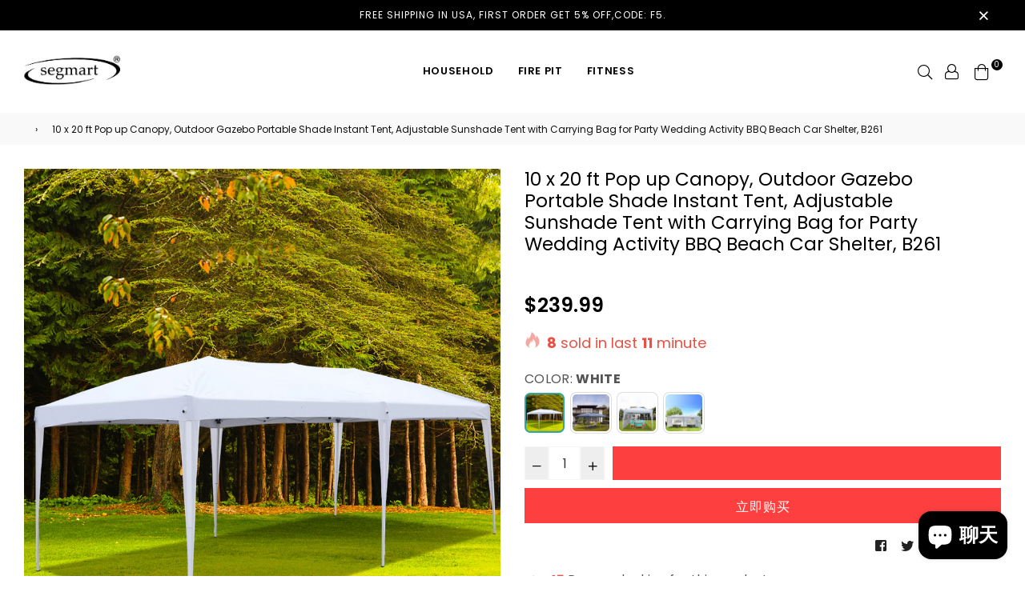

--- FILE ---
content_type: text/html; charset=utf-8
request_url: https://segmart.com/products/10-x-20-ft-pop-up-canopy-outdoor-gazebo-portable-shade-instant-tent-adjustable-sunshade-tent-with-carrying-bag-for-party-wedding-activity-bbq-beach-car-shelter-b261
body_size: 42969
content:
<!doctype html>
<!--[if IE 9]> <html class="ie9 no-js" lang="zh-CN" > <![endif]-->
<!--[if (gt IE 9)|!(IE)]><!--> <html class="no-js" lang="zh-CN" > <!--<![endif]-->
   <head>
   <!-- Google Tag Manager -->
<script>(function(w,d,s,l,i){w[l]=w[l]||[];w[l].push({'gtm.start':
new Date().getTime(),event:'gtm.js'});var f=d.getElementsByTagName(s)[0],
j=d.createElement(s),dl=l!='dataLayer'?'&l='+l:'';j.async=true;j.src=
'https://www.googletagmanager.com/gtm.js?id='+i+dl;f.parentNode.insertBefore(j,f);
})(window,document,'script','dataLayer','GTM-KGQ38P9');</script>
<!-- End Google Tag Manager -->
   <meta name="facebook-domain-verification" content="hkpq211qjd64ayo6362c3sldyzhbw9" />
   <meta name="google-site-verification" content="rR5DoC5-0Vhv03xvJNVe9I6MzvQwR_1JHBl9R9PcPy4" />
   <head>
<!-- Global site tag (gtag.js) - Google Analytics -->
<script async src="https://www.googletagmanager.com/gtag/js?id=G-RMQFNJC0E3"></script>
<script>
  window.dataLayer = window.dataLayer || [];
  function gtag(){dataLayer.push(arguments);}
  gtag('js', new Date());

  gtag('config', 'G-RMQFNJC0E3');
</script>
  <script>
  (function() {
    var ta = document.createElement('script'); ta.type = 'text/javascript'; ta.async = true;
    ta.src = 'https://analytics.tiktok.com/i18n/pixel/sdk.js?sdkid=BRBMSTRKHADQKI7CE0S0';
    var s = document.getElementsByTagName('script')[0];
    s.parentNode.insertBefore(ta, s);
  })();
</script>
  <script>
  (function() {
    var ta = document.createElement('script'); ta.type = 'text/javascript'; ta.async = true;
    ta.src = 'https://analytics.tiktok.com/i18n/pixel/sdk.js?sdkid=BRBN8ERABVNEQM4AEAI0';
    var s = document.getElementsByTagName('script')[0];
    s.parentNode.insertBefore(ta, s);
  })();
</script>
  
  
  <meta charset="utf-8">
  <meta http-equiv="X-UA-Compatible" content="IE=edge,chrome=1">
  <meta name="viewport" content="width=device-width,initial-scale=1,maximum-scale=1,user-scalable=0">
  <meta name="theme-color" content="#fd3f3f">
  <link rel="canonical" href="https://segmart.com/products/10-x-20-ft-pop-up-canopy-outdoor-gazebo-portable-shade-instant-tent-adjustable-sunshade-tent-with-carrying-bag-for-party-wedding-activity-bbq-beach-car-shelter-b261"><title>10 x 20 ft Pop up Canopy, Outdoor Gazebo Portable Shade Instant Tent, 
&ndash; SEGMART</title><meta name="description" content="SEGMART Pop Up Canopy tent is our commercial level canopy tent with combine the light weight and heavy duty. The canopy tent can be quickly erected by one to two persons without any tools. Our tent provides a large reliable temporary shade place for outdoor activities. Suitable for almost every outdoor activity. Enjoy "><!-- /snippets/social-meta-tags.liquid --><meta property="og:site_name" content="SEGMART">
<meta property="og:url" content="https://segmart.com/products/10-x-20-ft-pop-up-canopy-outdoor-gazebo-portable-shade-instant-tent-adjustable-sunshade-tent-with-carrying-bag-for-party-wedding-activity-bbq-beach-car-shelter-b261">
<meta property="og:title" content="10 x 20 ft Pop up Canopy, Outdoor Gazebo Portable Shade Instant Tent, Adjustable Sunshade Tent with Carrying Bag for Party Wedding Activity BBQ Beach Car Shelter, B261">
<meta property="og:type" content="product">
<meta property="og:description" content="SEGMART Pop Up Canopy tent is our commercial level canopy tent with combine the light weight and heavy duty. The canopy tent can be quickly erected by one to two persons without any tools. Our tent provides a large reliable temporary shade place for outdoor activities. Suitable for almost every outdoor activity. Enjoy "><meta property="og:price:amount" content="239.99">
  <meta property="og:price:currency" content="USD"><meta property="og:image" content="http://segmart.com/cdn/shop/products/75a76e63-478d-4640-849b-64b525bc3b2a_1200x1200.jpg?v=1648887925"><meta property="og:image" content="http://segmart.com/cdn/shop/products/f903920a-e5e9-4eb1-a7c7-586882b4d1bd_1200x1200.jpg?v=1648887926"><meta property="og:image" content="http://segmart.com/cdn/shop/products/e5fe48f6-89cd-4b5c-ae12-be1c7dd722d4_1200x1200.jpg?v=1648887926">
<meta property="og:image:secure_url" content="https://segmart.com/cdn/shop/products/75a76e63-478d-4640-849b-64b525bc3b2a_1200x1200.jpg?v=1648887925"><meta property="og:image:secure_url" content="https://segmart.com/cdn/shop/products/f903920a-e5e9-4eb1-a7c7-586882b4d1bd_1200x1200.jpg?v=1648887926"><meta property="og:image:secure_url" content="https://segmart.com/cdn/shop/products/e5fe48f6-89cd-4b5c-ae12-be1c7dd722d4_1200x1200.jpg?v=1648887926">
<meta name="twitter:site" content="@enyopro/lists"><meta name="twitter:card" content="summary_large_image">
<meta name="twitter:title" content="10 x 20 ft Pop up Canopy, Outdoor Gazebo Portable Shade Instant Tent, Adjustable Sunshade Tent with Carrying Bag for Party Wedding Activity BBQ Beach Car Shelter, B261">
<meta name="twitter:description" content="SEGMART Pop Up Canopy tent is our commercial level canopy tent with combine the light weight and heavy duty. The canopy tent can be quickly erected by one to two persons without any tools. Our tent provides a large reliable temporary shade place for outdoor activities. Suitable for almost every outdoor activity. Enjoy ">
  
  <!-- main js -->
  <!--[if (lte IE 9) ]><script src="//segmart.com/cdn/shop/t/15/assets/match-media.min.js?v=22265819453975888031637313089" type="text/javascript"></script><![endif]-->
  <script src="//segmart.com/cdn/shop/t/15/assets/jquery.min.js?v=121482030648310525421637313085" type="text/javascript"></script>
  
  <!-- css -->
  <style type="text/css">	.animated{-webkit-animation-duration:1s;animation-duration:1s;-webkit-animation-fill-mode:both;animation-fill-mode:both}.animated.hinge{-webkit-animation-duration:2s;animation-duration:2s}@-webkit-keyframes fadeIn{0%{opacity:0}100%{opacity:1}}@keyframes fadeIn{0%{opacity:0}100%{opacity:1}}.fadeIn{-webkit-animation-name:fadeIn;animation-name:fadeIn}@-webkit-keyframes fadeInDown{0%{opacity:0;-webkit-transform:translateY(-20px);transform:translateY(-20px)}100%{opacity:1;-webkit-transform:translateY(0);transform:translateY(0)}}@keyframes fadeInDown{0%{opacity:0;-webkit-transform:translateY(-20px);-ms-transform:translateY(-20px);transform:translateY(-20px)}100%{opacity:1;-webkit-transform:translateY(0);-ms-transform:translateY(0);transform:translateY(0)}}.fadeInDown{-webkit-animation-name:fadeInDown;animation-name:fadeInDown}@-webkit-keyframes fadeInLeft{0%{opacity:0;-webkit-transform:translateX(-20px);transform:translateX(-20px)}100%{opacity:1;-webkit-transform:translateX(0);transform:translateX(0)}}@keyframes fadeInLeft{0%{opacity:0;-webkit-transform:translateX(-20px);-ms-transform:translateX(-20px);transform:translateX(-20px)}100%{opacity:1;-webkit-transform:translateX(0);-ms-transform:translateX(0);transform:translateX(0)}}.fadeInLeft{-webkit-animation-name:fadeInLeft;animation-name:fadeInLeft}bkit-keyframes fadeInRight{-webkit-transform:translateX(20px);transform:translateX(20px)}100%{opacity:1;-webkit-transform:translateX(0);transform:translateX(0)}100%{opacity:1;-webkit-transform:translateX(0);-ms-transform:translateX(0);transform:translateX(0)}@-webkit-keyframes fadeInUp{0%{opacity:0;-webkit-transform:translateY(20px);transform:translateY(20px)}100%{opacity:1;-webkit-transform:translateY(0);transform:translateY(0)}}@keyframes fadeInUp{0%{opacity:0;-webkit-transform:translateY(20px);-ms-transform:translateY(20px);transform:translateY(20px)}100%{opacity:1;-webkit-transform:translateY(0);-ms-transform:translateY(0);transform:translateY(0)}}.fadeInUp{-webkit-animation-name:fadeInUp;animation-name:fadeInUp}@-webkit-keyframes fadeOut{0%{opacity:1}100%{opacity:0}}@keyframes fadeOut{0%{opacity:1}100%{opacity:0}}.fadeOut{-webkit-animation-name:fadeOut;animation-name:fadeOut}@-webkit-keyframes fadeOutLeft{0%{opacity:1;-webkit-transform:translateX(0);transform:translateX(0)}100%{opacity:0;-webkit-transform:translateX(-20px);transform:translateX(-20px)}}@keyframes fadeOutLeft{0%{opacity:1;-webkit-transform:translateX(0);-ms-transform:translateX(0);transform:translateX(0)}100%{opacity:0;-webkit-transform:translateX(-20px);-ms-transform:translateX(-20px);transform:translateX(-20px)}}.fadeOutLeft{-webkit-animation-name:fadeOutLeft;animation-name:fadeOutLeft}@-webkit-keyframes fadeOutRight{0%{opacity:1;-webkit-transform:translateX(0);transform:translateX(0)}100%{opacity:0;-webkit-transform:translateX(20px);transform:translateX(20px)}}@keyframes fadeOutRight{0%{opacity:1;-webkit-transform:translateX(0);-ms-transform:translateX(0);transform:translateX(0)}100%{opacity:0;-webkit-transform:translateX(20px);-ms-transform:translateX(20px);transform:translateX(20px)}}.fadeOutRight{-webkit-animation-name:fadeOutRight;animation-name:fadeOutRight}@-webkit-keyframes fadeOutUp{0%{opacity:1;-webkit-transform:translateY(0);transform:translateY(0)}100%{opacity:0;-webkit-transform:translateY(-20px);transform:translateY(-20px)}}@keyframes fadeOutUp{0%{opacity:1;-webkit-transform:translateY(0);-ms-transform:translateY(0);transform:translateY(0)}100%{opacity:0;-webkit-transform:translateY(-20px);-ms-transform:translateY(-20px);transform:translateY(-20px)}}.fadeOutUp{-webkit-animation-name:fadeOutUp;animation-name:fadeOutUp}@-webkit-keyframes slideInDown{0%{opacity:0;-webkit-transform:translateY(-2000px);transform:translateY(-2000px)}100%{-webkit-transform:translateY(0);transform:translateY(0)}}@keyframes slideInDown{0%{opacity:0;-webkit-transform:translateY(-2000px);-ms-transform:translateY(-2000px);transform:translateY(-2000px)}100%{-webkit-transform:translateY(0);-ms-transform:translateY(0);transform:translateY(0)}}.slideInDown{-webkit-animation-name:slideInDown;animation-name:slideInDown}@-webkit-keyframes slideInLeft{0%{opacity:0;-webkit-transform:translateX(-2000px);transform:translateX(-2000px)}100%{-webkit-transform:translateX(0);transform:translateX(0)}}@keyframes slideInLeft{0%{opacity:0;-webkit-transform:translateX(-2000px);-ms-transform:translateX(-2000px);transform:translateX(-2000px)}100%{-webkit-transform:translateX(0);-ms-transform:translateX(0);transform:translateX(0)}}.slideInLeft{-webkit-animation-name:slideInLeft;animation-name:slideInLeft}@-webkit-keyframes slideInRight{0%{opacity:0;-webkit-transform:translateX(2000px);transform:translateX(2000px)}100%{-webkit-transform:translateX(0);transform:translateX(0)}}@keyframes slideInRight{0%{opacity:0;-webkit-transform:translateX(2000px);-ms-transform:translateX(2000px);transform:translateX(2000px)}100%{-webkit-transform:translateX(0);-ms-transform:translateX(0);transform:translateX(0)}}.slideInRight{-webkit-animation-name:slideInRight;animation-name:slideInRight}@-webkit-keyframes slideOutLeft{0%{-webkit-transform:translateX(0);transform:translateX(0)}100%{opacity:0;-webkit-transform:translateX(-2000px);transform:translateX(-2000px)}}@keyframes slideOutLeft{0%{-webkit-transform:translateX(0);-ms-transform:translateX(0);transform:translateX(0)}100%{opacity:0;-webkit-transform:translateX(-2000px);-ms-transform:translateX(-2000px);transform:translateX(-2000px)}}.slideOutLeft{-webkit-animation-name:slideOutLeft;animation-name:slideOutLeft}@-webkit-keyframes slideOutRight{0%{-webkit-transform:translateX(0);transform:translateX(0)}100%{opacity:0;-webkit-transform:translateX(2000px);transform:translateX(2000px)}}@keyframes slideOutRight{0%{-webkit-transform:translateX(0);-ms-transform:translateX(0);transform:translateX(0)}100%{opacity:0;-webkit-transform:translateX(2000px);-ms-transform:translateX(2000px);transform:translateX(2000px)}}.slideOutRight{-webkit-animation-name:slideOutRight;animation-name:slideOutRight}	.flex{display:flex}.flex .flex-item{flex:1}*,::after,::before{box-sizing:border-box}html{overflow-x:hidden}body{font-family:Arial,Tahoma;margin:0;padding:0;overflow-x:hidden}article,aside,details,figcaption,figure,footer,header,hgroup,main,menu,nav,section,summary{display:block}body,button,input,select,textarea{-webkit-font-smoothing:antialiased;-webkit-text-size-adjust:100%}b,optgroup,strong{font-weight:700}em{font-style:italic}small{font-size:80%}sub,sup{font-size:75%;line-height:0;position:relative;vertical-align:baseline}sup{top:-.5em}sub{bottom:-.25em}img{max-width:100%;border:0}button,input,optgroup,select,textarea{color:inherit;font:inherit;margin:0;outline:0}button[disabled],html input[disabled]{cursor:default}.mb0{margin-bottom:0!important}[type=button]::-moz-focus-inner,[type=reset]::-moz-focus-inner,[type=submit]::-moz-focus-inner,button::-moz-focus-inner{border-style:none;padding:0}[type=button]:-moz-focusring,[type=reset]:-moz-focusring,[type=submit]:-moz-focusring,button:-moz-focusring{outline:1px dotted ButtonText}input[type=email],input[type=number],input[type=password],input[type=search]{-webkit-appearance:none;-moz-appearance:none}table{width:100%;border-collapse:collapse;border-spacing:0}td,th{padding:0}textarea{overflow:auto;-webkit-appearance:none;-moz-appearance:none}[tabindex='-1']:focus{outline:0}a,img{outline:0!important;border:0}[role=button],a,button,input,label,select,textarea{touch-action:manipulation}.pull-right{float:right}.pull-left{float:left}.clearfix::after{content:'';display:table;clear:both}.clear{clear:both}.icon__fallback-text,.visually-hidden{position:absolute!important;overflow:hidden;clip:rect(0 0 0 0);height:1px;width:1px;margin:-1px;padding:0;border:0}.visibility-hidden{visibility:hidden}.js-focus-hidden:focus{outline:0}.no-js:not(html){display:none}.no-js .no-js:not(html){display:block}.no-js .js{display:none}.skip-link:focus{clip:auto;width:auto;height:auto;margin:0;color:#000;background-color:#fff;padding:10px;opacity:1;z-index:10000;transition:none}blockquote{font-size:1.38462em;font-style:normal;text-align:center;padding:0 30px;margin:0}.rte blockquote{border-color:#e8e9eb;border-width:1px 0;border-style:solid;padding:30px 0;margin-bottom:15px}blockquote p+cite{margin-top:15px}blockquote cite{display:block;font-size:.85em;font-weight:400}blockquote cite::before{content:'\2014 \0020'}code,pre{font-family:Consolas,monospace;font-size:1em}pre{overflow:auto}p{margin:0 0 20px}p:last-child{margin-bottom:0}.fine-print{font-size:em(14);font-style:italic}.txt--minor{font-size:80%}.txt--emphasis{font-style:italic}.address{margin-bottom:30px}.icon{display:inline-block;width:20px;height:20px;vertical-align:middle;fill:currentColor}.no-svg .icon{display:none}svg.icon:not(.icon--full-color) circle,svg.icon:not(.icon--full-color) ellipse,svg.icon:not(.icon--full-color) g,svg.icon:not(.icon--full-color) line,svg.icon:not(.icon--full-color) path,svg.icon:not(.icon--full-color) polygon,svg.icon:not(.icon--full-color) polyline,svg.icon:not(.icon--full-color) rect,symbol.icon:not(.icon--full-color) circle,symbol.icon:not(.icon--full-color) ellipse,symbol.icon:not(.icon--full-color) g,symbol.icon:not(.icon--full-color) line,symbol.icon:not(.icon--full-color) path,symbol.icon:not(.icon--full-color) polygon,symbol.icon:not(.icon--full-color) polyline,symbol.icon:not(.icon--full-color) rect{fill:inherit;stroke:inherit}.no-svg .icon__fallback-text{position:static!important;overflow:inherit;clip:none;height:auto;width:auto;margin:0}.payment-icons{-moz-user-select:none;-ms-user-select:none;-webkit-user-select:none;user-select:none;cursor:default}.payment-icons .icon{width:30px;height:30px}.social-icons .ad{font-size:16px}ol,ul{margin:0;padding:0}li{list-style:none}ol{list-style:decimal}.list--inline{padding:0;margin:0}.list--inline li{display:inline-block;margin-bottom:0;vertical-align:middle}.rte img{height:auto}.rte table{table-layout:fixed}.rte ol,.rte ul{margin:0 0 10px 20px}.rte ol.list--inline,.rte ul.list--inline{margin-left:0}.rte ul{list-style:disc outside}.rte ul ul{list-style:circle outside}.rte ul ul ul{list-style:square outside}.rte a:not(.btn){padding-bottom:1px}.text-center .rte ol,.text-center .rte ul,.text-center.rte ol,.text-center.rte ul{margin-left:0;list-style-position:inside}.rte__table-wrapper{max-width:100%;overflow:auto;-webkit-overflow-scrolling:touch}.ad-spin{-webkit-animation:ad-spin 2s infinite linear;animation:ad-spin 2s infinite linear}@keyframes ad-spin{from{transform:rotate(0)}to{transform:rotate(360deg)}}.text-link{display:inline;border:0 none;background:0 0;padding:0;margin:0}svg:not(:root){overflow:hidden}.video-wrapper{position:relative;overflow:hidden;max-width:100%;padding-bottom:56.25%;height:0;height:auto}.video-wrapper iframe{position:absolute;top:0;left:0;width:100%;height:100%}form{margin:0}legend{border:0;padding:0}button,input[type=submit]{cursor:pointer}textarea{min-height:100px}select::-ms-expand{display:none}.label--hidden{position:absolute;height:0;width:0;margin-bottom:0;overflow:hidden;clip:rect(1px,1px,1px,1px)}.ie9 .label--hidden{position:static;height:auto;width:auto;margin-bottom:2px;overflow:visible;clip:initial}.form-vertical input,.form-vertical select,.form-vertical textarea{display:block;width:100%}.form-vertical [type=checkbox],.form-vertical [type=radio]{display:inline-block;width:auto;margin-right:5px}.form-vertical .btn,.form-vertical [type=submit]{display:inline-block;width:auto}.errors,.form--success,.note{padding:8px;margin:0 0 15px;font-size:12px}hr{margin:20px 0;border:0}.hr--small{padding:10px 0;margin:0}.hr--invisible{border-bottom:0}.is-transitioning{display:block!important;visibility:visible!important}.placeholder-svg{display:block;fill:rgba(85,85,85,.35);background-color:rgba(85,85,85,.1);width:100%;height:100%;max-width:100%;max-height:100%;border:1px solid rgba(85,85,85,.2)}.placeholder-noblocks{padding:40px;text-align:center}.placeholder-background{position:absolute;top:0;right:0;bottom:0;left:0}.placeholder-background .icon{border:0}.image-bar__content .placeholder-svg{position:absolute;top:0;left:0}.col-2{width:50%}.col-3{width:33.33%}.col-4{width:25%}.col-5{width:20%}.wd-30{width:30%}.wd-40{width:40%}.wd-50{width:50%}.wd-60{width:60%}.wd-70{width:70%}.wd-80{width:80%}.wd-90{width:90%}#siteNav.hidearrow .ad-angle-down-l{display:none}#siteNav.left{text-align:left}#siteNav.center{text-align:center}#siteNav.right{text-align:right}#siteNav.regular>li a{font-weight:400}#siteNav.medium>li a{font-weight:600}#siteNav.bold>li a{font-weight:700}		.grid{list-style:none;padding:0;margin-left:-15px;margin-right:-15px}.grid::after{content:'';display:table;clear:both}@media only screen and (max-width:766px){.grid{margin-left:-10px;margin-right:-10px}}@media only screen and (max-width:479px){.grid{margin-left:-5px;margin-right:-5px}}.grid__item{float:left;width:100%;padding-left:15px;padding-right:15px}@media only screen and (max-width:766px){.grid__item{padding-left:10px;padding-right:10px}}@media only screen and (max-width:479px){.grid__item{padding-left:5px;padding-right:5px}}.grid__item[class*="--push"]{position:relative}.grid--rev{direction:rtl;text-align:left}.grid--rev>.grid__item{direction:ltr;text-align:left;float:right}.one-whole{width:100%}.one-half{width:50%}.one-third{width:33.33333%}.two-thirds{width:66.66667%}.one-quarter{width:25%}.two-quarters{width:50%}.three-quarters{width:75%}.one-fifth{width:20%}.two-fifths{width:40%}.three-fifths{width:60%}.four-fifths{width:80%}.one-sixth{width:16.66667%}.two-sixths{width:33.33333%}.three-sixths{width:50%}.four-sixths{width:66.66667%}.five-sixths{width:83.33333%}.one-seventh{width:14.28571%}.two-seventh{width:28.57143%}.three-seventh{width:42.85714%}.four-seventh{width:57.14286%}.five-seventh{width:71.42857%}.one-eighth{width:12.5%}.two-eighths{width:25%}.three-eighths{width:37.5%}.four-eighths{width:50%}.five-eighths{width:62.5%}.six-eighths{width:75%}.seven-eighths{width:87.5%}.one-tenth{width:10%}.two-tenths{width:20%}.three-tenths{width:30%}.four-tenths{width:40%}.five-tenths{width:50%}.six-tenths{width:60%}.seven-tenths{width:70%}.eight-tenths{width:80%}.nine-tenths{width:90%}.one-twelfth{width:8.33333%}.two-twelfths{width:16.66667%}.three-twelfths{width:25%}.four-twelfths{width:33.33333%}.five-twelfths{width:41.66667%}.six-twelfths{width:50%}.seven-twelfths{width:58.33333%}.eight-twelfths{width:66.66667%}.nine-twelfths{width:75%}.ten-twelfths{width:83.33333%}.eleven-twelfths{width:91.66667%}.show{display:block!important}.hide{display:none!important}.text-left{text-align:left!important}.text-right{text-align:right!important}.text-center{text-align:center!important}@media only screen and (min-width:767px){.medium-up--one-whole{width:100%}.medium-up--one-half{width:50%}.medium-up--one-third{width:33.33333%}.medium-up--two-thirds{width:66.66667%}.medium-up--one-quarter{width:25%}.medium-up--two-quarters{width:50%}.medium-up--three-quarters{width:75%}.medium-up--one-fifth{width:20%}.medium-up--two-fifths{width:40%}.medium-up--three-fifths{width:60%}.medium-up--four-fifths{width:80%}.medium-up--one-sixth{width:16.66667%}.medium-up--two-sixths{width:33.33333%}.medium-up--three-sixths{width:50%}.medium-up--four-sixths{width:66.66667%}.medium-up--five-sixths{width:83.33333%}.medium-up--one-seventh{width:14.28571%}.medium-up--two-seventh{width:28.57143%}.medium-up--three-seventh{width:42.85714%}.medium-up--four-seventh{width:57.14286%}.medium-up--five-seventh{width:71.42857%}.medium-up--one-eighth{width:12.5%}.medium-up--two-eighths{width:25%}.medium-up--three-eighths{width:37.5%}.medium-up--four-eighths{width:50%}.medium-up--five-eighths{width:62.5%}.medium-up--six-eighths{width:75%}.medium-up--seven-eighths{width:87.5%}.medium-up--one-tenth{width:10%}.medium-up--two-tenths{width:20%}.medium-up--three-tenths{width:30%}.medium-up--four-tenths{width:40%}.medium-up--five-tenths{width:50%}.medium-up--six-tenths{width:60%}.medium-up--seven-tenths{width:70%}.medium-up--eight-tenths{width:80%}.medium-up--nine-tenths{width:90%}.medium-up--one-twelfth{width:8.33333%}.medium-up--two-twelfths{width:16.66667%}.medium-up--three-twelfths{width:25%}.medium-up--four-twelfths{width:33.33333%}.medium-up--five-twelfths{width:41.66667%}.medium-up--six-twelfths{width:50%}.medium-up--seven-twelfths{width:58.33333%}.medium-up--eight-twelfths{width:66.66667%}.medium-up--nine-twelfths{width:75%}.medium-up--ten-twelfths{width:83.33333%}.medium-up--eleven-twelfths{width:91.66667%}.grid--uniform .medium-up--five-tenths:nth-child(2n+1),.grid--uniform .medium-up--four-eighths:nth-child(2n+1),.grid--uniform .medium-up--four-twelfths:nth-child(3n+1),.grid--uniform .medium-up--one-eighth:nth-child(8n+1),.grid--uniform .medium-up--one-fifth:nth-child(5n+1),.grid--uniform .medium-up--one-half:nth-child(2n+1),.grid--uniform .medium-up--one-quarter:nth-child(4n+1),.grid--uniform .medium-up--one-seventh:nth-child(7n+1),.grid--uniform .medium-up--one-sixth:nth-child(6n+1),.grid--uniform .medium-up--one-third:nth-child(3n+1),.grid--uniform .medium-up--one-twelfth:nth-child(12n+1),.grid--uniform .medium-up--six-twelfths:nth-child(2n+1),.grid--uniform .medium-up--three-sixths:nth-child(2n+1),.grid--uniform .medium-up--three-twelfths:nth-child(4n+1),.grid--uniform .medium-up--two-eighths:nth-child(4n+1),.grid--uniform .medium-up--two-sixths:nth-child(3n+1),.grid--uniform .medium-up--two-twelfths:nth-child(6n+1){clear:both}.medium-up--show{display:block!important}.medium-up--hide{display:none!important}.medium-up--text-left{text-align:left!important}.medium-up--text-right{text-align:right!important}.medium-up--text-center{text-align:center!important}}@media only screen and (min-width:999px){.large-up--one-whole{width:100%}.large-up--one-half{width:50%}.large-up--one-third{width:33.33333%}.large-up--two-thirds{width:66.66667%}.large-up--one-quarter{width:25%}.large-up--two-quarters{width:50%}.large-up--three-quarters{width:75%}.large-up--one-fifth{width:20%}.large-up--two-fifths{width:40%}.large-up--three-fifths{width:60%}.large-up--four-fifths{width:80%}.large-up--one-sixth{width:16.66667%}.large-up--two-sixths{width:33.33333%}.large-up--three-sixths{width:50%}.large-up--four-sixths{width:66.66667%}.large-up--five-sixths{width:83.33333%}.large-up--one-seventh{width:14.28571%}.large-up--two-seventh{width:28.57143%}.large-up--three-seventh{width:42.85714%}.large-up--four-seventh{width:57.14286%}.large-up--five-seventh{width:71.42857%}.large-up--one-eighth{width:12.5%}.large-up--two-eighths{width:25%}.large-up--three-eighths{width:37.5%}.large-up--four-eighths{width:50%}.large-up--five-eighths{width:62.5%}.large-up--six-eighths{width:75%}.large-up--seven-eighths{width:87.5%}.large-up--one-tenth{width:10%}.large-up--two-tenths{width:20%}.large-up--three-tenths{width:30%}.large-up--four-tenths{width:40%}.large-up--five-tenths{width:50%}.large-up--six-tenths{width:60%}.large-up--seven-tenths{width:70%}.large-up--eight-tenths{width:80%}.large-up--nine-tenths{width:90%}.large-up--one-twelfth{width:8.33333%}.large-up--two-twelfths{width:16.66667%}.large-up--three-twelfths{width:25%}.large-up--four-twelfths{width:33.33333%}.large-up--five-twelfths{width:41.66667%}.large-up--six-twelfths{width:50%}.large-up--seven-twelfths{width:58.33333%}.large-up--eight-twelfths{width:66.66667%}.large-up--nine-twelfths{width:75%}.large-up--ten-twelfths{width:83.33333%}.large-up--eleven-twelfths{width:91.66667%}.grid--uniform .large-up--five-tenths:nth-child(2n+1),.grid--uniform .large-up--four-eighths:nth-child(2n+1),.grid--uniform .large-up--four-twelfths:nth-child(3n+1),.grid--uniform .large-up--one-eighth:nth-child(8n+1),.grid--uniform .large-up--one-fifth:nth-child(5n+1),.grid--uniform .large-up--one-half:nth-child(2n+1),.grid--uniform .large-up--one-quarter:nth-child(4n+1),.grid--uniform .large-up--one-seventh:nth-child(7n+1),.grid--uniform .large-up--one-sixth:nth-child(6n+1),.grid--uniform .large-up--one-third:nth-child(3n+1),.grid--uniform .large-up--one-twelfth:nth-child(12n+1),.grid--uniform .large-up--six-twelfths:nth-child(2n+1),.grid--uniform .large-up--three-sixths:nth-child(2n+1),.grid--uniform .large-up--three-twelfths:nth-child(4n+1),.grid--uniform .large-up--two-eighths:nth-child(4n+1),.grid--uniform .large-up--two-sixths:nth-child(3n+1),.grid--uniform .large-up--two-twelfths:nth-child(6n+1){clear:both}.large-up--show{display:block!important}.large-up--hide{display:none!important}.large-up--text-left{text-align:left!important}.large-up--text-right{text-align:right!important}.large-up--text-center{text-align:center!important}}@media only screen and (min-width:1200px){.widescreen--one-whole{width:100%}.widescreen--one-half{width:50%}.widescreen--one-third{width:33.33333%}.widescreen--two-thirds{width:66.66667%}.widescreen--one-quarter{width:25%}.widescreen--two-quarters{width:50%}.widescreen--three-quarters{width:75%}.widescreen--one-fifth{width:20%}.widescreen--two-fifths{width:40%}.widescreen--three-fifths{width:60%}.widescreen--four-fifths{width:80%}.widescreen--one-sixth{width:16.66667%}.widescreen--two-sixths{width:33.33333%}.widescreen--three-sixths{width:50%}.widescreen--four-sixths{width:66.66667%}.widescreen--five-sixths{width:83.33333%}.widescreen--one-seventh{width:14.28571%}.widescreen--two-seventh{width:28.57143%}.widescreen--three-seventh{width:42.85714%}.widescreen--four-seventh{width:57.14286%}.widescreen--five-seventh{width:71.42857%}.widescreen--one-eighth{width:12.5%}.widescreen--two-eighths{width:25%}.widescreen--three-eighths{width:37.5%}.widescreen--four-eighths{width:50%}.widescreen--five-eighths{width:62.5%}.widescreen--six-eighths{width:75%}.widescreen--seven-eighths{width:87.5%}.widescreen--one-tenth{width:10%}.widescreen--two-tenths{width:20%}.widescreen--three-tenths{width:30%}.widescreen--four-tenths{width:40%}.widescreen--five-tenths{width:50%}.widescreen--six-tenths{width:60%}.widescreen--seven-tenths{width:70%}.widescreen--eight-tenths{width:80%}.widescreen--nine-tenths{width:90%}.widescreen--one-twelfth{width:8.33333%}.widescreen--two-twelfths{width:16.66667%}.widescreen--three-twelfths{width:25%}.widescreen--four-twelfths{width:33.33333%}.widescreen--five-twelfths{width:41.66667%}.widescreen--six-twelfths{width:50%}.widescreen--seven-twelfths{width:58.33333%}.widescreen--eight-twelfths{width:66.66667%}.widescreen--nine-twelfths{width:75%}.widescreen--ten-twelfths{width:83.33333%}.widescreen--eleven-twelfths{width:91.66667%}.grid--uniform .widescreen--five-tenths:nth-child(2n+1),.grid--uniform .widescreen--four-eighths:nth-child(2n+1),.grid--uniform .widescreen--four-twelfths:nth-child(3n+1),.grid--uniform .widescreen--one-eighth:nth-child(8n+1),.grid--uniform .widescreen--one-fifth:nth-child(5n+1),.grid--uniform .widescreen--one-half:nth-child(2n+1),.grid--uniform .widescreen--one-quarter:nth-child(4n+1),.grid--uniform .widescreen--one-seventh:nth-child(7n+1),.grid--uniform .widescreen--one-sixth:nth-child(6n+1),.grid--uniform .widescreen--one-third:nth-child(3n+1),.grid--uniform .widescreen--one-twelfth:nth-child(12n+1),.grid--uniform .widescreen--six-twelfths:nth-child(2n+1),.grid--uniform .widescreen--three-sixths:nth-child(2n+1),.grid--uniform .widescreen--three-twelfths:nth-child(4n+1),.grid--uniform .widescreen--two-eighths:nth-child(4n+1),.grid--uniform .widescreen--two-sixths:nth-child(3n+1),.grid--uniform .widescreen--two-twelfths:nth-child(6n+1){clear:both}.widescreen--show{display:block!important}.widescreen--hide{display:none!important}.widescreen--text-left{text-align:left!important}.widescreen--text-right{text-align:right!important}.widescreen--text-center{text-align:center!important}}@media only screen and (min-width:999px) and (max-width:1199px){.large--one-whole{width:100%}.large--one-half{width:50%}.large--one-third{width:33.33333%}.large--two-thirds{width:66.66667%}.large--one-quarter{width:25%}.large--two-quarters{width:50%}.large--three-quarters{width:75%}.large--one-fifth{width:20%}.large--two-fifths{width:40%}.large--three-fifths{width:60%}.large--four-fifths{width:80%}.large--one-sixth{width:16.66667%}.large--two-sixths{width:33.33333%}.large--three-sixths{width:50%}.large--four-sixths{width:66.66667%}.large--five-sixths{width:83.33333%}.large--one-seventh{width:14.28571%}.large--two-seventh{width:28.57143%}.large--three-seventh{width:42.85714%}.large--four-seventh{width:57.14286%}.large--five-seventh{width:71.42857%}.large--one-eighth{width:12.5%}.large--two-eighths{width:25%}.large--three-eighths{width:37.5%}.large--four-eighths{width:50%}.large--five-eighths{width:62.5%}.large--six-eighths{width:75%}.large--seven-eighths{width:87.5%}.large--one-tenth{width:10%}.large--two-tenths{width:20%}.large--three-tenths{width:30%}.large--four-tenths{width:40%}.large--five-tenths{width:50%}.large--six-tenths{width:60%}.large--seven-tenths{width:70%}.large--eight-tenths{width:80%}.large--nine-tenths{width:90%}.large--one-twelfth{width:8.33333%}.large--two-twelfths{width:16.66667%}.large--three-twelfths{width:25%}.large--four-twelfths{width:33.33333%}.large--five-twelfths{width:41.66667%}.large--six-twelfths{width:50%}.large--seven-twelfths{width:58.33333%}.large--eight-twelfths{width:66.66667%}.large--nine-twelfths{width:75%}.large--ten-twelfths{width:83.33333%}.large--eleven-twelfths{width:91.66667%}.grid--uniform .large--five-tenths:nth-child(2n+1),.grid--uniform .large--four-eighths:nth-child(2n+1),.grid--uniform .large--four-twelfths:nth-child(3n+1),.grid--uniform .large--one-eighth:nth-child(8n+1),.grid--uniform .large--one-fifth:nth-child(5n+1),.grid--uniform .large--one-half:nth-child(2n+1),.grid--uniform .large--one-quarter:nth-child(4n+1),.grid--uniform .large--one-seventh:nth-child(7n+1),.grid--uniform .large--one-sixth:nth-child(6n+1),.grid--uniform .large--one-third:nth-child(3n+1),.grid--uniform .large--one-twelfth:nth-child(12n+1),.grid--uniform .large--six-twelfths:nth-child(2n+1),.grid--uniform .large--three-sixths:nth-child(2n+1),.grid--uniform .large--three-twelfths:nth-child(4n+1),.grid--uniform .large--two-eighths:nth-child(4n+1),.grid--uniform .large--two-sixths:nth-child(3n+1),.grid--uniform .large--two-twelfths:nth-child(6n+1){clear:both}.large--show{display:block!important}.large--hide{display:none!important}.large--text-left{text-align:left!important}.large--text-right{text-align:right!important}.large--text-center{text-align:center!important}}@media only screen and (min-width:767px) and (max-width:998px){.medium--one-whole{width:100%}.medium--one-half{width:50%}.medium--one-third{width:33.33333%}.medium--two-thirds{width:66.66667%}.medium--one-quarter{width:25%}.medium--two-quarters{width:50%}.medium--three-quarters{width:75%}.medium--one-fifth{width:20%}.medium--two-fifths{width:40%}.medium--three-fifths{width:60%}.medium--four-fifths{width:80%}.medium--one-sixth{width:16.66667%}.medium--two-sixths{width:33.33333%}.medium--three-sixths{width:50%}.medium--four-sixths{width:66.66667%}.medium--five-sixths{width:83.33333%}.medium--one-seventh{width:14.28571%}.medium--two-seventh{width:28.57143%}.medium--three-seventh{width:42.85714%}.medium--four-seventh{width:57.14286%}.medium--five-seventh{width:71.42857%}.medium--one-eighth{width:12.5%}.medium--two-eighths{width:25%}.medium--three-eighths{width:37.5%}.medium--four-eighths{width:50%}.medium--five-eighths{width:62.5%}.medium--six-eighths{width:75%}.medium--seven-eighths{width:87.5%}.medium--one-tenth{width:10%}.medium--two-tenths{width:20%}.medium--three-tenths{width:30%}.medium--four-tenths{width:40%}.medium--five-tenths{width:50%}.medium--six-tenths{width:60%}.medium--seven-tenths{width:70%}.medium--eight-tenths{width:80%}.medium--nine-tenths{width:90%}.medium--one-twelfth{width:8.33333%}.medium--two-twelfths{width:16.66667%}.medium--three-twelfths{width:25%}.medium--four-twelfths{width:33.33333%}.medium--five-twelfths{width:41.66667%}.medium--six-twelfths{width:50%}.medium--seven-twelfths{width:58.33333%}.medium--eight-twelfths{width:66.66667%}.medium--nine-twelfths{width:75%}.medium--ten-twelfths{width:83.33333%}.medium--eleven-twelfths{width:91.66667%}.grid--uniform .medium--five-tenths:nth-child(2n+1),.grid--uniform .medium--four-eighths:nth-child(2n+1),.grid--uniform .medium--four-twelfths:nth-child(3n+1),.grid--uniform .medium--one-eighth:nth-child(8n+1),.grid--uniform .medium--one-fifth:nth-child(5n+1),.grid--uniform .medium--one-half:nth-child(2n+1),.grid--uniform .medium--one-quarter:nth-child(4n+1),.grid--uniform .medium--one-seventh:nth-child(7n+1),.grid--uniform .medium--one-sixth:nth-child(6n+1),.grid--uniform .medium--one-third:nth-child(3n+1),.grid--uniform .medium--one-twelfth:nth-child(12n+1),.grid--uniform .medium--six-twelfths:nth-child(2n+1),.grid--uniform .medium--three-sixths:nth-child(2n+1),.grid--uniform .medium--three-twelfths:nth-child(4n+1),.grid--uniform .medium--two-eighths:nth-child(4n+1),.grid--uniform .medium--two-sixths:nth-child(3n+1),.grid--uniform .medium--two-twelfths:nth-child(6n+1){clear:both}.medium--show{display:block!important}.medium--hide{display:none!important}.medium--text-left{text-align:left!important}.medium--text-right{text-align:right!important}.medium--text-center{text-align:center!important}}@media only screen and (max-width:766px){.small--one-whole{width:100%}.small--one-half{width:50%}.small--one-third{width:33.33333%}.small--two-thirds{width:66.66667%}.small--one-quarter{width:25%}.small--two-quarters{width:50%}.small--three-quarters{width:75%}.small--one-fifth{width:20%}.small--two-fifths{width:40%}.small--three-fifths{width:60%}.small--four-fifths{width:80%}.small--one-sixth{width:16.66667%}.small--two-sixths{width:33.33333%}.small--three-sixths{width:50%}.small--four-sixths{width:66.66667%}.small--five-sixths{width:83.33333%}.small--one-seventh{width:14.28571%}.small--two-seventh{width:28.57143%}.small--three-seventh{width:42.85714%}.small--four-seventh{width:57.14286%}.small--five-seventh{width:71.42857%}.small--one-eighth{width:12.5%}.small--two-eighths{width:25%}.small--three-eighths{width:37.5%}.small--four-eighths{width:50%}.small--five-eighths{width:62.5%}.small--six-eighths{width:75%}.small--seven-eighths{width:87.5%}.small--one-tenth{width:10%}.small--two-tenths{width:20%}.small--three-tenths{width:30%}.small--four-tenths{width:40%}.small--five-tenths{width:50%}.small--six-tenths{width:60%}.small--seven-tenths{width:70%}.small--eight-tenths{width:80%}.small--nine-tenths{width:90%}.small--one-twelfth{width:8.33333%}.small--two-twelfths{width:16.66667%}.small--three-twelfths{width:25%}.small--four-twelfths{width:33.33333%}.small--five-twelfths{width:41.66667%}.small--six-twelfths{width:50%}.small--seven-twelfths{width:58.33333%}.small--eight-twelfths{width:66.66667%}.small--nine-twelfths{width:75%}.small--ten-twelfths{width:83.33333%}.small--eleven-twelfths{width:91.66667%}.grid--uniform .small--five-tenths:nth-child(2n+1),.grid--uniform .small--four-eighths:nth-child(2n+1),.grid--uniform .small--four-twelfths:nth-child(3n+1),.grid--uniform .small--one-eighth:nth-child(8n+1),.grid--uniform .small--one-fifth:nth-child(5n+1),.grid--uniform .small--one-half:nth-child(2n+1),.grid--uniform .small--one-quarter:nth-child(4n+1),.grid--uniform .small--one-seventh:nth-child(7n+1),.grid--uniform .small--one-sixth:nth-child(6n+1),.grid--uniform .small--one-third:nth-child(3n+1),.grid--uniform .small--one-twelfth:nth-child(12n+1),.grid--uniform .small--six-twelfths:nth-child(2n+1),.grid--uniform .small--three-sixths:nth-child(2n+1),.grid--uniform .small--three-twelfths:nth-child(4n+1),.grid--uniform .small--two-eighths:nth-child(4n+1),.grid--uniform .small--two-sixths:nth-child(3n+1),.grid--uniform .small--two-twelfths:nth-child(6n+1){clear:both}.small--show{display:block!important}.small--hide{display:none!important}.small--text-left{text-align:left!important}.small--text-right{text-align:right!important}.small--text-center{text-align:center!important}}@media only screen and (max-width:639px){.mobile--one-whole{width:100%}.mobile--one-half{width:50%}.mobile--one-third{width:33.33333%}.mobile--two-thirds{width:66.66667%}.mobile--one-quarter{width:25%}.mobile--two-quarters{width:50%}.mobile--three-quarters{width:75%}.mobile--one-fifth{width:20%}.mobile--two-fifths{width:40%}.mobile--three-fifths{width:60%}.mobile--four-fifths{width:80%}.mobile--one-sixth{width:16.66667%}.mobile--two-sixths{width:33.33333%}.mobile--three-sixths{width:50%}.mobile--four-sixths{width:66.66667%}.mobile--five-sixths{width:83.33333%}.mobile--one-seventh{width:14.28571%}.mobile--two-seventh{width:28.57143%}.mobile--three-seventh{width:42.85714%}.mobile--four-seventh{width:57.14286%}.mobile--five-seventh{width:71.42857%}.mobile--one-eighth{width:12.5%}.mobile--two-eighths{width:25%}.mobile--three-eighths{width:37.5%}.mobile--four-eighths{width:50%}.mobile--five-eighths{width:62.5%}.mobile--six-eighths{width:75%}.mobile--seven-eighths{width:87.5%}.mobile--one-tenth{width:10%}.mobile--two-tenths{width:20%}.mobile--three-tenths{width:30%}.mobile--four-tenths{width:40%}.mobile--five-tenths{width:50%}.mobile--six-tenths{width:60%}.mobile--seven-tenths{width:70%}.mobile--eight-tenths{width:80%}.mobile--nine-tenths{width:90%}.mobile--one-twelfth{width:8.33333%}.mobile--two-twelfths{width:16.66667%}.mobile--three-twelfths{width:25%}.mobile--four-twelfths{width:33.33333%}.mobile--five-twelfths{width:41.66667%}.mobile--six-twelfths{width:50%}.mobile--seven-twelfths{width:58.33333%}.mobile--eight-twelfths{width:66.66667%}.mobile--nine-twelfths{width:75%}.mobile--ten-twelfths{width:83.33333%}.mobile--eleven-twelfths{width:91.66667%}.grid--uniform .mobile--five-tenths:nth-child(2n+1),.grid--uniform .mobile--four-eighths:nth-child(2n+1),.grid--uniform .mobile--four-twelfths:nth-child(3n+1),.grid--uniform .mobile--one-eighth:nth-child(8n+1),.grid--uniform .mobile--one-fifth:nth-child(5n+1),.grid--uniform .mobile--one-half:nth-child(2n+1),.grid--uniform .mobile--one-quarter:nth-child(4n+1),.grid--uniform .mobile--one-seventh:nth-child(7n+1),.grid--uniform .mobile--one-sixth:nth-child(6n+1),.grid--uniform .mobile--one-third:nth-child(3n+1),.grid--uniform .mobile--one-twelfth:nth-child(12n+1),.grid--uniform .mobile--six-twelfths:nth-child(2n+1),.grid--uniform .mobile--three-sixths:nth-child(2n+1),.grid--uniform .mobile--three-twelfths:nth-child(4n+1),.grid--uniform .mobile--two-eighths:nth-child(4n+1),.grid--uniform .mobile--two-sixths:nth-child(3n+1),.grid--uniform .mobile--two-twelfths:nth-child(6n+1){clear:both}.mobile--show{display:block!important}.mobile--hide{display:none!important}.mobile--text-left{text-align:left!important}.mobile--text-right{text-align:right!important}.mobile--text-center{text-align:center!important}}@media only screen and (max-width:766px){.small--push-one-half{left:50%}.small--push-one-third{left:33.33333%}.small--push-two-thirds{left:66.66667%}.small--push-one-quarter{left:25%}.small--push-two-quarters{left:50%}.small--push-three-quarters{left:75%}.small--push-one-fifth{left:20%}.small--push-two-fifths{left:40%}.small--push-three-fifths{left:60%}.small--push-four-fifths{left:80%}.small--push-one-sixth{left:16.66667%}.small--push-two-sixths{left:33.33333%}.small--push-three-sixths{left:50%}.small--push-four-sixths{left:66.66667%}.small--push-five-sixths{left:83.33333%}.small--push-one-eighth{left:12.5%}.small--push-two-eighths{left:25%}.small--push-three-eighths{left:37.5%}.small--push-four-eighths{left:50%}.small--push-five-eighths{left:62.5%}.small--push-six-eighths{left:75%}.small--push-seven-eighths{left:87.5%}.small--push-one-tenth{left:10%}.small--push-two-tenths{left:20%}.small--push-three-tenths{left:30%}.small--push-four-tenths{left:40%}.small--push-five-tenths{left:50%}.small--push-six-tenths{left:60%}.small--push-seven-tenths{left:70%}.small--push-eight-tenths{left:80%}.small--push-nine-tenths{left:90%}.small--push-one-twelfth{left:8.33333%}.small--push-two-twelfths{left:16.66667%}.small--push-three-twelfths{left:25%}.small--push-four-twelfths{left:33.33333%}.small--push-five-twelfths{left:41.66667%}.small--push-six-twelfths{left:50%}.small--push-seven-twelfths{left:58.33333%}.small--push-eight-twelfths{left:66.66667%}.small--push-nine-twelfths{left:75%}.small--push-ten-twelfths{left:83.33333%}.small--push-eleven-twelfths{left:91.66667%}}@media only screen and (min-width:767px){.medium-up--push-one-half{left:50%}.medium-up--push-one-third{left:33.33333%}.medium-up--push-two-thirds{left:66.66667%}.medium-up--push-one-quarter{left:25%}.medium-up--push-two-quarters{left:50%}.medium-up--push-three-quarters{left:75%}.medium-up--push-one-fifth{left:20%}.medium-up--push-two-fifths{left:40%}.medium-up--push-three-fifths{left:60%}.medium-up--push-four-fifths{left:80%}.medium-up--push-one-sixth{left:16.66667%}.medium-up--push-two-sixths{left:33.33333%}.medium-up--push-three-sixths{left:50%}.medium-up--push-four-sixths{left:66.66667%}.medium-up--push-five-sixths{left:83.33333%}.medium-up--push-one-eighth{left:12.5%}.medium-up--push-two-eighths{left:25%}.medium-up--push-three-eighths{left:37.5%}.medium-up--push-four-eighths{left:50%}.medium-up--push-five-eighths{left:62.5%}.medium-up--push-six-eighths{left:75%}.medium-up--push-seven-eighths{left:87.5%}.medium-up--push-one-tenth{left:10%}.medium-up--push-two-tenths{left:20%}.medium-up--push-three-tenths{left:30%}.medium-up--push-four-tenths{left:40%}.medium-up--push-five-tenths{left:50%}.medium-up--push-six-tenths{left:60%}.medium-up--push-seven-tenths{left:70%}.medium-up--push-eight-tenths{left:80%}.medium-up--push-nine-tenths{left:90%}.medium-up--push-one-twelfth{left:8.33333%}.medium-up--push-two-twelfths{left:16.66667%}.medium-up--push-three-twelfths{left:25%}.medium-up--push-four-twelfths{left:33.33333%}.medium-up--push-five-twelfths{left:41.66667%}.medium-up--push-six-twelfths{left:50%}.medium-up--push-seven-twelfths{left:58.33333%}.medium-up--push-eight-twelfths{left:66.66667%}.medium-up--push-nine-twelfths{left:75%}.medium-up--push-ten-twelfths{left:83.33333%}.medium-up--push-eleven-twelfths{left:91.66667%}}	 @font-face{font-family:Adorn-Icons;src:url("//segmart.com/cdn/shop/t/15/assets/adorn-icons.woff2?v=167339017966625775301637313078") format('woff2'),url("//segmart.com/cdn/shop/t/15/assets/adorn-icons.woff?v=177162561609770262791637313077") format('woff'),url("//segmart.com/cdn/shop/t/15/assets/adorn-icons.svg?v=47067478834948831351637313077#Adorn-Icons") format('svg');font-weight:400;font-style:normal;font-display:swap;}.ad{font:normal normal normal 16px/1 adorn-icons;speak:none;text-transform:none;display:inline-block;vertical-align:middle;text-rendering:auto;-webkit-font-smoothing:antialiased;-moz-osx-font-smoothing:grayscale}.ad-sort:before{content:"\ea0a"}.ad-step-forward:before{content:"\ea11"}.ad-step-forward-r:before{content:"\eb33"}.ad-an-double-down:before{content:"\eb62"}.ad-an-double-left:before{content:"\eb63"}.ad-an-double-right:before{content:"\eb64"}.ad-an-double-up:before{content:"\eb65"}.ad-angle-down:before{content:"\e902"}.ad-angle-down-r:before{content:"\ea45"}.ad-angle-down-l:before{content:"\eb66"}.ad-angle-left:before{content:"\e903"}.ad { /* use !important to prevent issues with browser extensions that change fonts */font-family: 'adorn-icons' !important; speak: none; font-style: normal; font-weight: normal; font-variant: normal; text-transform: none; line-height: 1; /* Better Font Rendering =========== */-webkit-font-smoothing: antialiased; -moz-osx-font-smoothing: grayscale; }.ad-money-note:before { content: "\e91c"; }.ad-chat:before { content: "\e906"; }.ad-credit-card1:before { content: "\e907"; }.ad-customer-service:before { content: "\e908"; }.ad-dollar:before { content: "\e909"; }.ad-fire:before { content: "\e911"; }.ad-fire-l:before { content: "\e912"; }.ad-free-delivery:before { content: "\e913"; }.ad-gift-box:before { content: "\e914"; }.ad-like:before { content: "\e91a"; }.ad-money:before { content: "\e91b"; }.ad-payment-security:before { content: "\e91d"; }.ad-phone-24:before { content: "\e923"; }.ad-recommended:before { content: "\e924"; }.ad-reliability:before { content: "\e925"; }.ad-rule:before { content: "\e926"; }.ad-ruler:before { content: "\e929"; }.ad-dressmaker:before { content: "\e92e"; }.ad-shield:before { content: "\e930"; }.ad-bag-t:before { content: "\e933"; }.ad-video2:before { content: "\e93b"; }.ad-video-player1:before { content: "\e93e"; }.ad-worldwide:before { content: "\e941"; }.ad-telegram:before { content: "\ec30"; }.ad-telegram-plane:before { content: "\ec31"; }.ad-upload:before { content: "\ea33"; }.ad-upload-r:before { content: "\eb51"; }.ad-upload-l:before { content: "\ec1a"; }.ad-window-restore-r:before { content: "\eb5e"; }.ad-book-r:before { content: "\ea6a"; }.ad-briefcase:before { content: "\e93c"; }.ad-briefcase-r:before { content: "\ea6b"; }.ad-calculator:before { content: "\e940"; }.ad-calculator-r:before { content: "\ea6e"; }.ad-calculator-l:before { content: "\eb83"; }.ad-calendar:before { content: "\f073"; }.ad-copy-l:before { content: "\eba5"; }.ad-download:before { content: "\e976"; }.ad-download-r:before { content: "\eaa6"; }.ad-paper-r-plane:before { content: "\eaeb"; }.ad-paper-l-plane:before { content: "\ebd7"; }.ad-portrait-l:before { content: "\ebe4"; }.ad-save:before { content: "\e9f4"; }.ad-save-r:before { content: "\eb1b"; }.ad-save-l:before { content: "\ebf2"; }.ad-server:before { content: "\f233"; }.ad-server-r:before { content: "\eb20"; }.ad-server-l:before { content: "\ebf6"; }.ad-id-badge:before { content: "\e9a2"; }.ad-id-badge-r:before { content: "\eabc"; }.ad-id-card:before { content: "\e9a3"; }.ad-id-card-r:before { content: "\eabd"; }.ad-id-card-l:before { content: "\ebbe"; }.ad-image:before { content: "\e9a4"; }.ad-image-r:before { content: "\eabe"; }.ad-images-r:before { content: "\eabf"; }.ad-inbox:before { content: "\e9a6"; }.ad-inbox-in:before { content: "\e9a7"; }.ad-inbox-in-r:before { content: "\eac0"; }.ad-inbox-out:before { content: "\e9a8"; }.ad-inbox-out-r:before { content: "\eac1"; }.ad-tag:before { content: "\ea1e"; }.ad-tags:before { content: "\ea1f"; }.ad-tag-r:before { content: "\eb39"; }.ad-tags-r:before { content: "\eb3a"; }.ad-tag-l:before { content: "\ec08"; }.ad-tags-l:before { content: "\ec09"; }.ad-newspaper:before { content: "\eae4"; }.ad-newspaper-r:before { content: "\ebd6"; }.ad-clipboard:before { content: "\f0ea"; }.ad-paste:before { content: "\f0ea"; }.ad-address-book-o:before { content: "\f2ba"; }.ad-address-book:before { content: "\e900"; }.ad-address-card:before { content: "\e901"; }.ad-address-book-r:before { content: "\ebbd"; }.ad-folder:before { content: "\e999"; }.ad-folder-open:before { content: "\e99a"; }.ad-browser:before { content: "\ea6c"; }.ad-folder-r:before { content: "\eab5"; }.ad-folder-open-r:before { content: "\eab6"; }.ad-folder-l:before { content: "\ebb7"; }.ad-folder-open-l:before { content: "\ebb8"; }.ad-file-text-o:before { content: "\f0f6"; }.ad-copy-files-o:before { content: "\f0c5"; }.ad-file-alt:before { content: "\e992"; }.ad-file-check:before { content: "\e993"; }.ad-file-code:before { content: "\e994"; }.ad-file-pdf:before { content: "\e995"; }.ad-file-ar:before { content: "\ebb5"; }.ad-sliders-h-square:before { content: "\ea08"; }.ad-sliders-hr-square:before { content: "\eb2d"; }.ad-tuning:before { content: "\ec46"; }.ad-ban:before { content: "\e938"; }.ad-ban-r:before { content: "\ea65"; }.ad-bars:before { content: "\e939"; }.ad-bars-r:before { content: "\ea66"; }.ad-bars-l:before { content: "\eb7f"; }.ad-chain:before { content: "\f0c1"; }.ad-link3:before { content: "\f0c1"; }.ad-circle-notch:before { content: "\e968"; }.ad-circle-notch-r:before { content: "\ea92"; }.ad-clone:before { content: "\f24d"; }.ad-cog:before { content: "\f013"; }.ad-gear:before { content: "\f013"; }.ad-cog-r:before { content: "\ea96"; }.ad-cog-l:before { content: "\eba0"; }.ad-cogs:before { content: "\f085"; }.ad-gears:before { content: "\f085"; }.ad-cogs-r:before { content: "\ea97"; }.ad-cogs-l:before { content: "\eba1"; }.ad-edit1:before { content: "\ec47"; }.ad-edit:before { content: "\e977"; }.ad-edit-l:before { content: "\eba9"; }.ad-edit4:before { content: "\f044"; }.ad-pencil-square-o:before { content: "\f044"; }.ad-ellipsis-h:before { content: "\e978"; }.ad-ellipsis-hl:before { content: "\eaa8"; }.ad-ellipsis-h3:before { content: "\f141"; }.ad-ellipsis-v:before { content: "\e979"; }.ad-ellipsis-vl:before { content: "\eaa9"; }.ad-ellipsis-v3:before { content: "\f142"; }.ad-expand-alt:before { content: "\e982"; }.ad-compress-alt:before { content: "\ea9c"; }.ad-expand:before { content: "\e981"; }.ad-expand-wide:before { content: "\e985"; }.ad-external-link:before { content: "\e986"; }.ad-external-link-square:before { content: "\e988"; }.ad-link:before { content: "\e9b3"; }.ad-link-r:before { content: "\eac9"; }.ad-list:before { content: "\e9b4"; }.ad-list-alt:before { content: "\e9b5"; }.ad-list-alt-r:before { content: "\eacc"; }.ad-list-ul:before { content: "\e9b6"; }.ad-list-ulr:before { content: "\eace"; }.ad-list-r:before { content: "\eacb"; }.ad-list-l:before { content: "\ebc6"; }.ad-list4:before { content: "\f03a"; }.ad-minus:before { content: "\e9c7"; }.ad-minus-circle:before { content: "\e9c8"; }.ad-minus-circle-r:before { content: "\ead9"; }.ad-minus-circle-l:before { content: "\ebd2"; }.ad-minus-square:before { content: "\e9c9"; }.ad-minus-square-r:before { content: "\eada"; }.ad-minus-square-l:before { content: "\ebd3"; }.ad-minus-r:before { content: "\ead8"; }.ad-minus-l:before { content: "\ebd1"; }.ad-pen-alt:before { content: "\eaf1"; }.ad-pen-square:before { content: "\eaf4"; }.ad-pen-square-l:before { content: "\ebdb"; }.ad-pencil:before { content: "\eaf2"; }.ad-pencil-alt:before { content: "\e9d1"; }.ad-pencil-ar:before { content: "\eaf3"; }.ad-pencil-al:before { content: "\ebda"; }.ad-pencil-square:before { content: "\f14b"; }.ad-pencil-l:before { content: "\ebd9"; }.ad-plus:before { content: "\e9d6"; }.ad-plus-circle:before { content: "\e9d7"; }.ad-plus-cir:before { content: "\eafc"; }.ad-plus-cil:before { content: "\ebe1"; }.ad-plus-square:before { content: "\e9d8"; }.ad-plus-sqr:before { content: "\eafd"; }.ad-plus-sql:before { content: "\ebe2"; }.ad-plus-r:before { content: "\eafb"; }.ad-plus-l:before { content: "\ebe0"; }.ad-power-off:before { content: "\e9dc"; }.ad-power-off-r:before { content: "\eb02"; }.ad-random:before { content: "\e9e4"; }.ad-random-r:before { content: "\eb0c"; }.ad-recycle:before { content: "\e9e5"; }.ad-recycle-r:before { content: "\eb0d"; }.ad-recycle-l:before { content: "\ebec"; }.ad-redo:before { content: "\e9e6"; }.ad-redo-alt:before { content: "\e9e7"; }.ad-redo-ar:before { content: "\eb0f"; }.ad-redo-r:before { content: "\eb0e"; }.ad-redo-l:before { content: "\ebed"; }.ad-refresh:before { content: "\f021"; }.ad-repeat:before { content: "\e9e8"; }.ad-repeat-alt:before { content: "\eb12"; }.ad-repeat-r:before { content: "\eb11"; }.ad-repeat3:before { content: "\f01e"; }.ad-rotate-right:before { content: "\f01e"; }.ad-reply:before { content: "\e9ec"; }.ad-reply-all:before { content: "\e9ed"; }.ad-reply-all-r:before { content: "\eb14"; }.ad-reply-r:before { content: "\eb13"; }.ad-retweet:before { content: "\e9ee"; }.ad-retweet-r:before { content: "\eb15"; }.ad-retweet3:before { content: "\f079"; }.ad-rotate-left:before { content: "\f0e2"; }.ad-undo4:before { content: "\f0e2"; }.ad-share:before { content: "\e9f9"; }.ad-share-all:before { content: "\e9fa"; }.ad-share-all-r:before { content: "\eb22"; }.ad-share-square:before { content: "\e9fd"; }.ad-share-sqr:before { content: "\eb25"; }.ad-share-r:before { content: "\eb21"; }.ad-sign-in-alt:before { content: "\ea05"; }.ad-sign-in-ar:before { content: "\eb29"; }.ad-sign-in-al:before { content: "\ebfb"; }.ad-sign-out-alt:before { content: "\ea06"; }.ad-sign-out-ar:before { content: "\eb2a"; }.ad-sign-out-al:before { content: "\ebfc"; }.ad-sitemap-r:before { content: "\eb2b"; }.ad-sitemap-l:before { content: "\ebfd"; }.ad-sliders:before { content: "\f1de"; }.ad-sliders-h:before { content: "\eb2c"; }.ad-sliders-hr:before { content: "\ebfe"; }.ad-sliders-v:before { content: "\eb2e"; }.ad-sliders-v-square:before { content: "\ea09"; }.ad-sliders-v-sqr:before { content: "\eb2f"; }.ad-sliders-vr:before { content: "\ebff"; }.ad-sort-amount-down:before { content: "\ea0b"; }.ad-sort-amount-up:before { content: "\ea0c"; }.ad-spinner:before { content: "\ea0d"; }.ad-spinner-r:before { content: "\eb30"; }.ad-spinner-l:before { content: "\ec00"; }.ad-spinner4:before { content: "\f110"; }.ad-sync:before { content: "\ea18"; }.ad-sync-ar:before { content: "\eb34"; }.ad-table:before { content: "\ea1a"; }.ad-table-r:before { content: "\eb35"; }.ad-table3:before { content: "\f0ce"; }.ad-th:before { content: "\ea20"; }.ad-th-large:before { content: "\ea21"; }.ad-th-large-r:before { content: "\eb3d"; }.ad-th-large-l:before { content: "\ec0b"; }.ad-th-list:before { content: "\ea22"; }.ad-th-list-r:before { content: "\eb3e"; }.ad-th-list-l:before { content: "\ec0c"; }.ad-th-r:before { content: "\eb3c"; }.ad-th-l:before { content: "\ec0a"; }.ad-times:before { content: "\ea25"; }.ad-times-circle:before { content: "\ea26"; }.ad-times-cir:before { content: "\eb42"; }.ad-times-cil:before { content: "\ec10"; }.ad-times-square:before { content: "\ea27"; }.ad-times-sqr:before { content: "\eb43"; }.ad-times-sql:before { content: "\ec11"; }.ad-times-r:before { content: "\eb41"; }.ad-times-l:before { content: "\ec0f"; }.ad-toggle-off:before { content: "\ea28"; }.ad-toggle-offr:before { content: "\eb44"; }.ad-toggle-onr:before { content: "\eb45"; }.ad-trash-alt:before { content: "\ea2b"; }.ad-trash-ar:before { content: "\eb46"; }.ad-trash-al:before { content: "\ec14"; }.ad-undo:before { content: "\ea2f"; }.ad-undo-alt:before { content: "\ea30"; }.ad-undo-r:before { content: "\eb4a"; }.ad-undo-l:before { content: "\ec16"; }.ad-wrench:before { content: "\ea43"; }.ad-wrench-r:before { content: "\ec21"; }.ad-exclamation:before { content: "\e97d"; }.ad-exclamation-circle:before { content: "\e97e"; }.ad-exclamation-cir:before { content: "\eaac"; }.ad-exclamation-cil:before { content: "\ebad"; }.ad-exclamation-square:before { content: "\e97f"; }.ad-exclamation-sqr:before { content: "\eaad"; }.ad-exclamation-sql:before { content: "\ebae"; }.ad-exclamation-triangle:before { content: "\e980"; }.ad-exclamation-tr:before { content: "\eaae"; }.ad-exclamation-tl:before { content: "\ebaf"; }.ad-exclamation-r:before { content: "\ebac"; }.ad-info:before { content: "\e9ac"; }.ad-info-circle:before { content: "\e9ad"; }.ad-info-cir:before { content: "\eac3"; }.ad-info-cil:before { content: "\ebc0"; }.ad-info-square:before { content: "\e9ae"; }.ad-info-sqr:before { content: "\eac4"; }.ad-info-sql:before { content: "\ebc1"; }.ad-info-r:before { content: "\eac2"; }.ad-info-l:before { content: "\ebbf"; }.ad-question:before { content: "\e9df"; }.ad-question-circle:before { content: "\e9e0"; }.ad-question-cir:before { content: "\eb07"; }.ad-question-cil:before { content: "\ebe8"; }.ad-question-square:before { content: "\e9e1"; }.ad-question-sqr:before { content: "\eb08"; }.ad-question-sql:before { content: "\ebe9"; }.ad-question-r:before { content: "\eb06"; }.ad-question-l:before { content: "\ebe7"; }.ad-quote-left:before { content: "\e9e2"; }.ad-quote-r-left:before { content: "\eb0a"; }.ad-quote-l-left:before { content: "\ebea"; }.ad-quote-right:before { content: "\e9e3"; }.ad-quote-r-right:before { content: "\eb0b"; }.ad-quote-l-right:before { content: "\ebeb"; }.ad-amazon:before { content: "\e90e"; }.ad-android:before { content: "\e918"; }.ad-apple:before { content: "\e922"; }.ad-bar-chart:before { content: "\f080"; }.ad-bar-chart-o:before { content: "\f080"; }.ad-bell-o:before { content: "\f0a2"; }.ad-bell2:before { content: "\eb80"; }.ad-birthday-cake:before { content: "\e93a"; }.ad-birthday-cake-r:before { content: "\ea69"; }.ad-bug:before { content: "\e93d"; }.ad-vh-bus:before { content: "\e93f"; }.ad-vh-bus-r:before { content: "\ea6d"; }.ad-vh-bus-l:before { content: "\eb82"; }.ad-certificate:before { content: "\e953"; }.ad-child:before { content: "\e967"; }.ad-clock:before { content: "\ea93"; }.ad-clock-r:before { content: "\eb9e"; }.ad-code:before { content: "\e96a"; }.ad-code-r:before { content: "\ea95"; }.ad-comment:before { content: "\e96d"; }.ad-comment-alt:before { content: "\e96e"; }.ad-comment-ar:before { content: "\ea9a"; }.ad-comment-al:before { content: "\eba3"; }.ad-comment-r:before { content: "\ea99"; }.ad-comment-l:before { content: "\eba2"; }.ad-comments:before { content: "\e96f"; }.ad-comments-o:before { content: "\f0e6"; }.ad-comments-r:before { content: "\ea9b"; }.ad-comments-l:before { content: "\eba4"; }.ad-css3-alt:before { content: "\eab4"; }.ad-dashboard:before { content: "\f0e4"; }.ad-tachometer:before { content: "\f0e4"; }.ad-database:before { content: "\eaa2"; }.ad-desktop:before { content: "\eaa3"; }.ad-desktop-alt:before { content: "\e974"; }.ad-desktop-ar:before { content: "\eaa4"; }.ad-envelope:before { content: "\e97a"; }.ad-envelope-square:before { content: "\e97b"; }.ad-envelope-r:before { content: "\eaaa"; }.ad-envelope-l:before { content: "\ebaa"; }.ad-envelope1:before { content: "\ec48"; }.ad-expeditedssl:before { content: "\eaec"; }.ad-eye:before { content: "\e98a"; }.ad-eye-slash:before { content: "\e98b"; }.ad-eye-slash2:before { content: "\f070"; }.ad-eye-slash-l:before { content: "\ebb3"; }.ad-eye-r:before { content: "\eab1"; }.ad-eye-l:before { content: "\ebb2"; }.ad-female:before { content: "\e98f"; }.ad-filter:before { content: "\e996"; }.ad-filter-r:before { content: "\eab3"; }.ad-filter-l:before { content: "\ebb6"; }.ad-flag:before { content: "\f024"; }.ad-flag-o:before { content: "\f11d"; }.ad-gift:before { content: "\e99c"; }.ad-gift-r:before { content: "\eab7"; }.ad-gift-l:before { content: "\ebb9"; }.ad-handshake:before { content: "\e99e"; }.ad-handshake-o:before { content: "\f2b5"; }.ad-handshake-l:before { content: "\ebba"; }.ad-heart:before { content: "\e99f"; }.ad-heart-r:before { content: "\eaba"; }.ad-heart-l:before { content: "\ebbb"; }.ad-history:before { content: "\e9a0"; }.ad-home:before { content: "\e9a1"; }.ad-home-r:before { content: "\eabb"; }.ad-home-l:before { content: "\ebbc"; }.ad-html5:before { content: "\ebcc"; }.ad-key:before { content: "\e9af"; }.ad-key-r:before { content: "\eac5"; }.ad-key-l:before { content: "\ebc2"; }.ad-language:before { content: "\e9b1"; }.ad-language2:before { content: "\f1ab"; }.ad-laptop:before { content: "\e9b2"; }.ad-laptop-r:before { content: "\ebc3"; }.ad-life-ring:before { content: "\eac7"; }.ad-lightbulb:before { content: "\eac8"; }.ad-lightbulb-r:before { content: "\ebc4"; }.ad-location:before { content: "\ec49"; }.ad-lock:before { content: "\ead0"; }.ad-lock-alt:before { content: "\e9b7"; }.ad-lock-ar:before { content: "\ead1"; }.ad-lock-al:before { content: "\ebc7"; }.ad-lock-open-alt:before { content: "\e9b8"; }.ad-lock-open-ar:before { content: "\ead3"; }.ad-lock-open-al:before { content: "\ebc8"; }.ad-map-marker-alt:before { content: "\e9c2"; }.ad-map-marker-ar:before { content: "\ead5"; }.ad-map-marker-al:before { content: "\ebcd"; }.ad-map-signs:before { content: "\e9c4"; }.ad-map-signs-r:before { content: "\ead7"; }.ad-map-signs-l:before { content: "\ebd0"; }.ad-medapps:before { content: "\ec04"; }.ad-microsoft:before { content: "\ec12"; }.ad-mobile:before { content: "\e9ca"; }.ad-mobile-alt:before { content: "\e9cb"; }.ad-mobile-ar:before { content: "\eadb"; }.ad-mobile-android:before { content: "\e9cc"; }.ad-mobile-android-alt:before { content: "\e9cd"; }.ad-mobile-android-ar:before { content: "\eadc"; }.ad-neuter:before { content: "\e9ce"; }.ad-neuter-r:before { content: "\eae3"; }.ad-neuter-l:before { content: "\ebcf"; }.ad-pennant:before { content: "\e9d2"; }.ad-qrcode:before { content: "\e9de"; }.ad-qrcode2:before { content: "\eb05"; }.ad-react:before { content: "\ec26"; }.ad-shield1:before { content: "\f132"; }.ad-shield-alt:before { content: "\e9ff"; }.ad-shield-check:before { content: "\ea00"; }.ad-shield-check-r:before { content: "\e921"; }.ad-signal:before { content: "\ea04"; }.ad-search-sistrix:before { content: "\ec28"; }.ad-sitemap:before { content: "\ea07"; }.ad-slideshare:before { content: "\ec2a"; }.ad-star:before { content: "\f005"; }.ad-star-half-empty:before { content: "\f123"; }.ad-star-half-full:before { content: "\f123"; }.ad-star-half-o:before { content: "\f123"; }.ad-star-o:before { content: "\f006"; }.ad-suitcase:before { content: "\ea16"; }.ad-sun:before { content: "\ea17"; }.ad-tablet-alt:before { content: "\ea1b"; }.ad-tablet-ar:before { content: "\eb36"; }.ad-tablet-android-alt:before { content: "\ea1c"; }.ad-tablet-android-ar:before { content: "\eb37"; }.ad-tachometer-alt:before { content: "\ea1d"; }.ad-tachometer-ar:before { content: "\eb38"; }.ad-tachometer-al:before { content: "\ec07"; }.ad-thumbs-down:before { content: "\ea23"; }.ad-thumbs-down-r:before { content: "\eb3f"; }.ad-thumbs-down-l:before { content: "\ec0d"; }.ad-thumbs-up:before { content: "\ea24"; }.ad-thumbs-up-r:before { content: "\eb40"; }.ad-thumbs-up-l:before { content: "\ec0e"; }.ad-trophy:before { content: "\f091"; }.ad-trophy-alt:before { content: "\ea2d"; }.ad-trophy-ar:before { content: "\eb48"; }.ad-truck:before { content: "\ea2e"; }.ad-truck-front:before { content: "\e90c"; }.ad-truck-line:before { content: "\e90d"; }.ad-truck-r:before { content: "\eb49"; }.ad-truck-l:before { content: "\ec15"; }.ad-unlock-alt:before { content: "\ea32"; }.ad-unlock-ar:before { content: "\eb50"; }.ad-unlock-al:before { content: "\ec19"; }.ad-wifi:before { content: "\ea3f"; }.ad-wifi-r:before { content: "\eb5c"; }.ad-wifi3:before { content: "\f1eb"; }.ad-group:before { content: "\f0c0"; }.ad-users4:before { content: "\f0c0"; }.ad-user-circle-o:before { content: "\f2be"; }.ad-user:before { content: "\ea36"; }.ad-user-alt:before { content: "\ea37"; }.ad-user-circle:before { content: "\ea38"; }.ad-user-plus:before { content: "\ea39"; }.ad-users:before { content: "\ea3a"; }.ad-user-r:before { content: "\eb54"; }.ad-user-ar:before { content: "\eb55"; }.ad-user-cir:before { content: "\eb56"; }.ad-user-plus-r:before { content: "\eb58"; }.ad-users-r:before { content: "\eb59"; }.ad-user-times2:before { content: "\eb5a"; }.ad-user-l:before { content: "\ec1b"; }.ad-user-al:before { content: "\ec1c"; }.ad-user-cil:before { content: "\ec1d"; }.ad-users-l:before { content: "\ec1e"; }.ad-bag4:before { content: "\f290"; }.ad-basket4:before { content: "\f291"; }.ad-cart-2-s:before { content: "\ec41"; }.ad-cart-1-l:before { content: "\ec43"; }.ad-shopping-cart4:before { content: "\ec45"; }.ad-cart-arrow-down:before { content: "\e951"; }.ad-cart-plus:before { content: "\e952"; }.ad-bag:before { content: "\ea01"; }.ad-basket:before { content: "\ea02"; }.ad-cart-s:before { content: "\ea03"; }.ad-cart-arrow-down-r:before { content: "\ea7d"; }.ad-cart-plus-r:before { content: "\ea7e"; }.ad-bag-r:before { content: "\eb26"; }.ad-basket-r:before { content: "\eb27"; }.ad-cart-r:before { content: "\eb28"; }.ad-bag-l:before { content: "\ebf8"; }.ad-sq-bag:before { content: "\e931"; }.ad-basket-l:before { content: "\ebf9"; }.ad-cart-l:before { content: "\ebfa"; }.ad-camera-retro:before { content: "\e943"; }.ad-camera-ar:before { content: "\ea70"; }.ad-camera-al:before { content: "\eb84"; }.ad-check-square-o:before { content: "\f046"; }.ad-check-badge:before { content: "\e937"; }.ad-check:before { content: "\e954"; }.ad-check-circle:before { content: "\e955"; }.ad-check-square:before { content: "\e956"; }.ad-check-badge-r:before { content: "\ea64"; }.ad-check-r:before { content: "\ea7f"; }.ad-check-cir:before { content: "\ea80"; }.ad-check-sqr:before { content: "\ea81"; }.ad-check-cil:before { content: "\eb8c"; }.ad-check-sql:before { content: "\eb8d"; }.ad-search-s:before { content: "\ec44"; }.ad-search-glass:before { content: "\ec4a"; }.ad-search7:before { content: "\ec4b"; }.ad-search:before { content: "\e9f5"; }.ad-search-r:before { content: "\eb1d"; }.ad-search-minus-r:before { content: "\eb1e"; }.ad-search-plus-r:before { content: "\eb1f"; }.ad-search-l:before { content: "\ebf3"; }.ad-search-minus-l:before { content: "\ebf4"; }.ad-search-plus-l:before { content: "\ebf5"; }.ad-phone-tel:before { content: "\e920"; }.ad-phone-call-r:before { content: "\e91e"; }.ad-phone-call-l:before { content: "\e91f"; }.ad-phone-old:before { content: "\e90b"; }.ad-phone-s:before { content: "\e9d3"; }.ad-phone-square:before { content: "\e9d4"; }.ad-phone-volume:before { content: "\e9d5"; }.ad-phone-r:before { content: "\eaf5"; }.ad-phone-sqr:before { content: "\eaf6"; }.ad-phone-l:before { content: "\ebdc"; }.ad-phone-sql:before { content: "\ebdd"; }.ad-phone:before { content: "\f095"; }.ad-phone-square4:before { content: "\f098"; }.ad-microphone:before { content: "\e9c5"; }.ad-microphone-alt:before { content: "\e9c6"; }.ad-bullhorn:before { content: "\f0a1"; }.ad-mobile2:before { content: "\f10b"; }.ad-fax:before { content: "\e98e"; }.ad-fax-r:before { content: "\ebb4"; }.ad-print:before { content: "\f02f"; }.ad-print-r:before { content: "\eb03"; }.ad-print-l:before { content: "\ebe6"; }.ad-pay-security:before { content: "\e932"; }.ad-ruble-sign:before { content: "\e9f2"; }.ad-ruble-sign-r:before { content: "\eb19"; }.ad-ruble-sign-l:before { content: "\ebf0"; }.ad-dollar-sign:before { content: "\e975"; }.ad-dollar-sign-r:before { content: "\eaa5"; }.ad-dollar-sign-l:before { content: "\eba8"; }.ad-aws:before { content: "\e96b"; }.ad-btc:before { content: "\e9ea"; }.ad-amazon-pay:before { content: "\e915"; }.ad-apple-pay:before { content: "\e92f"; }.ad-bitcoin:before { content: "\e991"; }.ad-cc:before { content: "\f20a"; }.ad-cc-amazon-pay:before { content: "\e9ef"; }.ad-cc-amex:before { content: "\e9f8"; }.ad-cc-apple-pay:before { content: "\ea0e"; }.ad-cc-diners-club:before { content: "\ea0f"; }.ad-cc-discover:before { content: "\ea19"; }.ad-cc-jcb:before { content: "\ea2a"; }.ad-cc-mastercard:before { content: "\ea2c"; }.ad-cc-paypal:before { content: "\ea3e"; }.ad-cc-stripe:before { content: "\ea42"; }.ad-cc-visa:before { content: "\ea67"; }.ad-credit-card:before { content: "\e972"; }.ad-credit-card-blank:before { content: "\eaa0"; }.ad-credit-card-front:before { content: "\e973"; }.ad-credit-card-front-r:before { content: "\eaa1"; }.ad-credit-card-r:before { content: "\ea9f"; }.ad-credit-card-l:before { content: "\eba7"; }.ad-euro-sign:before { content: "\e97c"; }.ad-euro-sign-r:before { content: "\eaab"; }.ad-euro-sign-l:before { content: "\ebab"; }.ad-money-bill:before { content: "\eadd"; }.ad-money-bill-alt:before { content: "\eade"; }.ad-money-bill-ar:before { content: "\ebd5"; }.ad-money-bill-r:before { content: "\ebd4"; }.ad-paypal:before { content: "\ec20"; }.ad-pound-sign:before { content: "\e9db"; }.ad-pound-sign-r:before { content: "\eb01"; }.ad-pound-sign-l:before { content: "\ebe5"; }.ad-rupee-sign:before { content: "\e9f3"; }.ad-rupee-sign-r:before { content: "\eb1a"; }.ad-rupee-sign-l:before { content: "\ebf1"; }.ad-stripe:before { content: "\ec2f"; }.ad-yen-sign:before { content: "\ea44"; }.ad-yen-sign-r:before { content: "\eb61"; }.ad-yen-sign-l:before { content: "\ec22"; }.ad-sort:before { content: "\ea0a"; }.ad-step-forward:before { content: "\ea11"; }.ad-step-forward-r:before { content: "\eb33"; }.ad-an-double-down:before { content: "\eb62"; }.ad-an-double-left:before { content: "\eb63"; }.ad-an-double-right:before { content: "\eb64"; }.ad-an-double-up:before { content: "\eb65"; }.ad-angle-down:before { content: "\e902"; }.ad-angle-down-r:before { content: "\ea45"; }.ad-angle-down-l:before { content: "\eb66"; }.ad-angle-left:before { content: "\e903"; }.ad-angle-left-r:before { content: "\ea46"; }.ad-angle-left-l:before { content: "\eb67"; }.ad-angle-right:before { content: "\e904"; }.ad-angle-right-r:before { content: "\ea47"; }.ad-angle-right-l:before { content: "\eb68"; }.ad-angle-up:before { content: "\e905"; }.ad-angle-up-r:before { content: "\ea48"; }.ad-angle-up-l:before { content: "\eb69"; }.ad-arrow-alt-down:before { content: "\e90a"; }.ad-arrow-ar-down:before { content: "\ea4d"; }.ad-arrow-al-down:before { content: "\eb6e"; }.ad-arrow-alt-left:before { content: "\e90f"; }.ad-arrow-ar-left:before { content: "\ea4e"; }.ad-arrow-al-left:before { content: "\eb6f"; }.ad-arrow-alt-right:before { content: "\e910"; }.ad-arrow-ar-right:before { content: "\ea4f"; }.ad-arrow-al-right:before { content: "\eb70"; }.ad-arrow-alt-to-left:before { content: "\e916"; }.ad-arrow-alt-to-right:before { content: "\e917"; }.ad-arrow-alt-up:before { content: "\e919"; }.ad-arrow-ar-up:before { content: "\ea54"; }.ad-arrow-al-up:before { content: "\eb72"; }.ad-arw-down:before { content: "\ea59"; }.ad-arrow-s-down:before { content: "\f063"; }.ad-arw-left:before { content: "\ea5a"; }.ad-arrow-s-left:before { content: "\f060"; }.ad-arw-right:before { content: "\ea5b"; }.ad-arrow-s-right:before { content: "\f061"; }.ad-arrow-sq-down:before { content: "\e92a"; }.ad-arrow-sql-down:before { content: "\eb79"; }.ad-arrow-sq-left:before { content: "\e92b"; }.ad-arrow-sql-left:before { content: "\eb7a"; }.ad-arrow-sq-right:before { content: "\e92c"; }.ad-arrow-sql-right:before { content: "\eb7b"; }.ad-arrow-sq-up:before { content: "\e92d"; }.ad-arrow-sql-up:before { content: "\eb7c"; }.ad-arw-up:before { content: "\ea60"; }.ad-arrow-s-up:before { content: "\f062"; }.ad-arrows-alt-h:before { content: "\e927"; }.ad-arrows-alt-v:before { content: "\e928"; }.ad-caret-circle-down:before { content: "\e945"; }.ad-caret-cir-down:before { content: "\ea71"; }.ad-caret-circle-left:before { content: "\e946"; }.ad-caret-cir-left:before { content: "\ea72"; }.ad-caret-circle-right:before { content: "\e947"; }.ad-caret-cir-right:before { content: "\ea73"; }.ad-caret-circle-up:before { content: "\e948"; }.ad-caret-cir-up:before { content: "\ea74"; }.ad-caret-down:before { content: "\e949"; }.ad-caret-r-down:before { content: "\ea75"; }.ad-caret-l-down:before { content: "\eb85"; }.ad-caret-left:before { content: "\e94a"; }.ad-caret-r-left:before { content: "\ea76"; }.ad-caret-l-left:before { content: "\eb86"; }.ad-caret-right:before { content: "\e94b"; }.ad-caret-r-right:before { content: "\ea77"; }.ad-caret-l-right:before { content: "\eb87"; }.ad-caret-sq-down:before { content: "\e94c"; }.ad-caret-sqr-down:before { content: "\ea78"; }.ad-caret-sq-left:before { content: "\e94d"; }.ad-caret-sqr-left:before { content: "\ea79"; }.ad-caret-sq-right:before { content: "\e94e"; }.ad-caret-sqr-right:before { content: "\ea7a"; }.ad-caret-sq-up:before { content: "\e94f"; }.ad-caret-sqr-up:before { content: "\ea7b"; }.ad-caret-up:before { content: "\e950"; }.ad-caret-r-up:before { content: "\ea7c"; }.ad-caret-l-up:before { content: "\eb88"; }.ad-chevron-circle-down:before { content: "\e957"; }.ad-chevron-cir-down:before { content: "\ea82"; }.ad-chevron-cil-down:before { content: "\eb8e"; }.ad-chevron-circle-left:before { content: "\e958"; }.ad-chevron-cir-left:before { content: "\ea83"; }.ad-chevron-cil-left:before { content: "\eb8f"; }.ad-chevron-circle-right:before { content: "\e959"; }.ad-chevron-cir-right:before { content: "\ea84"; }.ad-chevron-cil-right:before { content: "\eb90"; }.ad-chevron-circle-up:before { content: "\e95a"; }.ad-chevron-cir-up:before { content: "\ea85"; }.ad-chevron-cil-up:before { content: "\eb91"; }.ad-ch-double-down:before { content: "\e95b"; }.ad-ch-doublel-down:before { content: "\eb92"; }.ad-ch-double-left:before { content: "\e95c"; }.ad-ch-doublel-left:before { content: "\eb93"; }.ad-ch-double-right:before { content: "\e95d"; }.ad-ch-doublel-right:before { content: "\eb94"; }.ad-ch-double-up:before { content: "\e95e"; }.ad-ch-doublel-up:before { content: "\eb95"; }.ad-chevron-down:before { content: "\e95f"; }.ad-chevron-r-down:before { content: "\ea8a"; }.ad-chevron-l-down:before { content: "\eb96"; }.ad-chevron-left:before { content: "\e960"; }.ad-chevron-r-left:before { content: "\ea8b"; }.ad-chevron-l-left:before { content: "\eb97"; }.ad-chevron-right:before { content: "\e961"; }.ad-chevron-r-right:before { content: "\ea8c"; }.ad-chevron-l-right:before { content: "\eb98"; }.ad-chevron-square-down:before { content: "\e962"; }.ad-chevron-sqr-down:before { content: "\ea8d"; }.ad-chevron-sql-down:before { content: "\eb99"; }.ad-chevron-square-left:before { content: "\e963"; }.ad-chevron-sqr-left:before { content: "\ea8e"; }.ad-chevron-sql-left:before { content: "\eb9a"; }.ad-chevron-square-right:before { content: "\e964"; }.ad-chevron-sqr-right:before { content: "\ea8f"; }.ad-chevron-sql-right:before { content: "\eb9b"; }.ad-chevron-square-up:before { content: "\e965"; }.ad-chevron-sqr-up:before { content: "\ea90"; }.ad-chevron-sql-up:before { content: "\eb9c"; }.ad-chevron-up:before { content: "\e966"; }.ad-chevron-r-up:before { content: "\ea91"; }.ad-chevron-l-up:before { content: "\eb9d"; }.ad-expand-arrows-alt:before { content: "\e984"; }.ad-expand-arwsr-alt:before { content: "\eab0"; }.ad-expand-r-arrows:before { content: "\eaaf"; }.ad-expand-l-arrows:before { content: "\ebb0"; }.ad-arrows2:before { content: "\eb77"; }.ad-viber:before { content: "\ec38"; }.ad-globe:before { content: "\eab8"; }.ad-rss:before { content: "\e9f0"; }.ad-rss-square:before { content: "\e9f1"; }.ad-rss-sqr:before { content: "\eb18"; }.ad-rss-sql:before { content: "\ebef"; }.ad-rss-r:before { content: "\eb17"; }.ad-safari:before { content: "\ec27"; }.ad-share-alt:before { content: "\e9fb"; }.ad-share-alt-square:before { content: "\e9fc"; }.ad-share-ar-square:before { content: "\eb24"; }.ad-share-al-square:before { content: "\ebf7"; }.ad-share-ar:before { content: "\eb23"; }.ad-spotify:before { content: "\ec2e"; }.ad-tripadvisor:before { content: "\ec32"; }.ad-whatsapp:before { content: "\ec3d"; }.ad-whatsapp-square:before { content: "\ec3e"; }.ad-flickr:before { content: "\eb4e"; }.ad-flipboard:before { content: "\eb57"; }.ad-skype:before { content: "\ec29"; }.ad-codepen:before { content: "\ea68"; }.ad-behance:before { content: "\e96c"; }.ad-behance-square:before { content: "\e990"; }.ad-blogger:before { content: "\e997"; }.ad-blogger-b:before { content: "\e998"; }.ad-delicious:before { content: "\eab9"; }.ad-deviantart:before { content: "\eac6"; }.ad-digg:before { content: "\eacd"; }.ad-dribbble:before { content: "\ead4"; }.ad-dribbble-square:before { content: "\eae5"; }.ad-dropbox:before { content: "\eae6"; }.ad-facebook:before { content: "\eaed"; }.ad-facebook-f:before { content: "\eafa"; }.ad-facebook-messenger:before { content: "\eb31"; }.ad-facebook-square:before { content: "\eb47"; }.ad-google:before { content: "\eb8a"; }.ad-google-drive:before { content: "\eb8b"; }.ad-google-play:before { content: "\eba6"; }.ad-google-plus:before { content: "\ebc5"; }.ad-google-plus-g:before { content: "\ebc9"; }.ad-google-plus-square:before { content: "\ebca"; }.ad-google-wallet:before { content: "\ebcb"; }.ad-instagram:before { content: "\ec01"; }.ad-linkedin:before { content: "\ec02"; }.ad-linkedin-in:before { content: "\ec03"; }.ad-linkedin-square:before { content: "\f08c"; }.ad-pinterest:before { content: "\ec23"; }.ad-pinterest-p:before { content: "\ec24"; }.ad-pinterest-square:before { content: "\ec25"; }.ad-snapchat:before { content: "\ec2b"; }.ad-snapchat-ghost:before { content: "\ec2c"; }.ad-snapchat-square:before { content: "\ec2d"; }.ad-tumblr:before { content: "\ec33"; }.ad-tumblr-square:before { content: "\ec34"; }.ad-twitter:before { content: "\ec36"; }.ad-twitter-square:before { content: "\ec37"; }.ad-vimeo:before { content: "\ec39"; }.ad-vimeo-square:before { content: "\ec3a"; }.ad-vimeo-v:before { content: "\ec3b"; }.ad-youtube:before { content: "\ec3f"; }.ad-youtube-square:before { content: "\ec40"; }.ad-youtube-square2:before { content: "\f166"; }.ad-youtube2:before { content: "\f167"; }.ad-video-player:before { content: "\e934"; }.ad-forward:before { content: "\e99b"; }.ad-backward:before { content: "\e936"; }.ad-backward-r:before { content: "\ea63"; }.ad-backward-l:before { content: "\eb7e"; }.ad-fast-backward:before { content: "\e98c"; }.ad-fast-forward:before { content: "\e98d"; }.ad-pause:before { content: "\eaee"; }.ad-pause-circle:before { content: "\eaef"; }.ad-pause-cil:before { content: "\ebd8"; }.ad-play:before { content: "\eaf8"; }.ad-play-circle:before { content: "\eaf9"; }.ad-play-cir:before { content: "\ebdf"; }.ad-play-r:before { content: "\ebde"; }.ad-podcast:before { content: "\e9d9"; }.ad-podcast-r:before { content: "\eafe"; }.ad-podcast-l:before { content: "\ebe3"; }.ad-step-backward:before { content: "\ea10"; }.ad-step-backward-r:before { content: "\eb32"; }.ad-stop:before { content: "\ea12"; }.ad-stop-circle:before { content: "\ea13"; }.ad-video:before { content: "\ea3c"; }.ad-video-r:before { content: "\eb5b"; }.ad-video1:before { content: "\e935"; }</style>
  <link href="//segmart.com/cdn/shop/t/15/assets/theme.scss.css?v=72323900752077296061760500358" rel="stylesheet" type="text/css" media="all" />

  <!--[if (gt IE 9)|!(IE)]><!--><script src="//segmart.com/cdn/shopifycloud/storefront/assets/themes_support/api.jquery-7ab1a3a4.js" defer="defer"></script><!--<![endif]-->
  <!--[if lte IE 9]><script src="//segmart.com/cdn/shopifycloud/storefront/assets/themes_support/api.jquery-7ab1a3a4.js"></script><![endif]-->
  
  <script>
    var theme = {
      strings: {
        addToCart: "",
        soldOut: "",
        unavailable: "",
        showMore: "",
        showLess: ""
      },
      moneyFormat: "${{amount}}"
    }
	theme.rtl = false;
    theme.mlcurrency = false;
    theme.shopCurrency = "USD";
    theme.currencyFormat = "money_format";
    theme.moneyCurrencyFormat = "${{amount}} USD";
    theme.ajax_cart = true;
    theme.fixedHeader = true;
    theme.animation = true;
    theme.animationMobile = true;
    theme.allresult = "";
      
    document.documentElement.className = document.documentElement.className.replace('no-js', 'js');
  </script><script src="//segmart.com/cdn/shop/t/15/assets/vendor.js?v=134651686755611276701637313096" defer="defer"></script>
  <script src="//segmart.com/cdn/shopifycloud/storefront/assets/themes_support/option_selection-b017cd28.js" async></script>

  <script>window.performance && window.performance.mark && window.performance.mark('shopify.content_for_header.start');</script><meta name="google-site-verification" content="rR5DoC5-0Vhv03xvJNVe9I6MzvQwR_1JHBl9R9PcPy4">
<meta id="shopify-digital-wallet" name="shopify-digital-wallet" content="/3980034159/digital_wallets/dialog">
<link rel="alternate" type="application/json+oembed" href="https://segmart.com/products/10-x-20-ft-pop-up-canopy-outdoor-gazebo-portable-shade-instant-tent-adjustable-sunshade-tent-with-carrying-bag-for-party-wedding-activity-bbq-beach-car-shelter-b261.oembed">
<script async="async" src="/checkouts/internal/preloads.js?locale=zh-US"></script>
<script id="shopify-features" type="application/json">{"accessToken":"a0d0326fd12ed83f5f5eed48f0d5b976","betas":["rich-media-storefront-analytics"],"domain":"segmart.com","predictiveSearch":false,"shopId":3980034159,"locale":"zh-cn"}</script>
<script>var Shopify = Shopify || {};
Shopify.shop = "segmart.myshopify.com";
Shopify.locale = "zh-CN";
Shopify.currency = {"active":"USD","rate":"1.0"};
Shopify.country = "US";
Shopify.theme = {"name":"turbo-seoul-1","id":125919756399,"schema_name":"Belle","schema_version":"3.0","theme_store_id":null,"role":"main"};
Shopify.theme.handle = "null";
Shopify.theme.style = {"id":null,"handle":null};
Shopify.cdnHost = "segmart.com/cdn";
Shopify.routes = Shopify.routes || {};
Shopify.routes.root = "/";</script>
<script type="module">!function(o){(o.Shopify=o.Shopify||{}).modules=!0}(window);</script>
<script>!function(o){function n(){var o=[];function n(){o.push(Array.prototype.slice.apply(arguments))}return n.q=o,n}var t=o.Shopify=o.Shopify||{};t.loadFeatures=n(),t.autoloadFeatures=n()}(window);</script>
<script id="shop-js-analytics" type="application/json">{"pageType":"product"}</script>
<script defer="defer" async type="module" src="//segmart.com/cdn/shopifycloud/shop-js/modules/v2/client.init-shop-cart-sync_DOeOI85m.zh-CN.esm.js"></script>
<script defer="defer" async type="module" src="//segmart.com/cdn/shopifycloud/shop-js/modules/v2/chunk.common_CNX97BC6.esm.js"></script>
<script defer="defer" async type="module" src="//segmart.com/cdn/shopifycloud/shop-js/modules/v2/chunk.modal_DW02LmOA.esm.js"></script>
<script type="module">
  await import("//segmart.com/cdn/shopifycloud/shop-js/modules/v2/client.init-shop-cart-sync_DOeOI85m.zh-CN.esm.js");
await import("//segmart.com/cdn/shopifycloud/shop-js/modules/v2/chunk.common_CNX97BC6.esm.js");
await import("//segmart.com/cdn/shopifycloud/shop-js/modules/v2/chunk.modal_DW02LmOA.esm.js");

  window.Shopify.SignInWithShop?.initShopCartSync?.({"fedCMEnabled":true,"windoidEnabled":true});

</script>
<script>(function() {
  var isLoaded = false;
  function asyncLoad() {
    if (isLoaded) return;
    isLoaded = true;
    var urls = ["https:\/\/eu1-search.doofinder.com\/5\/script\/f4baac7a43f57256dd55d9930dc1177b.js?shop=segmart.myshopify.com","https:\/\/cdn.one.store\/javascript\/dist\/1.0\/jcr-widget.js?account_id=shopify:segmart.myshopify.com\u0026shop=segmart.myshopify.com","https:\/\/tsw.yiguotech.com\/ygts\/shopify_script\/shopify.js?shop=segmart.myshopify.com","https:\/\/cdn2.ryviu.com\/v\/static\/js\/app.js?shop=segmart.myshopify.com"];
    for (var i = 0; i < urls.length; i++) {
      var s = document.createElement('script');
      s.type = 'text/javascript';
      s.async = true;
      s.src = urls[i];
      var x = document.getElementsByTagName('script')[0];
      x.parentNode.insertBefore(s, x);
    }
  };
  if(window.attachEvent) {
    window.attachEvent('onload', asyncLoad);
  } else {
    window.addEventListener('load', asyncLoad, false);
  }
})();</script>
<script id="__st">var __st={"a":3980034159,"offset":-28800,"reqid":"efddd4d4-a4a1-42e4-aad6-d947350fc673-1769500588","pageurl":"segmart.com\/products\/10-x-20-ft-pop-up-canopy-outdoor-gazebo-portable-shade-instant-tent-adjustable-sunshade-tent-with-carrying-bag-for-party-wedding-activity-bbq-beach-car-shelter-b261","u":"e558eb75a92d","p":"product","rtyp":"product","rid":6970112901231};</script>
<script>window.ShopifyPaypalV4VisibilityTracking = true;</script>
<script id="captcha-bootstrap">!function(){'use strict';const t='contact',e='account',n='new_comment',o=[[t,t],['blogs',n],['comments',n],[t,'customer']],c=[[e,'customer_login'],[e,'guest_login'],[e,'recover_customer_password'],[e,'create_customer']],r=t=>t.map((([t,e])=>`form[action*='/${t}']:not([data-nocaptcha='true']) input[name='form_type'][value='${e}']`)).join(','),a=t=>()=>t?[...document.querySelectorAll(t)].map((t=>t.form)):[];function s(){const t=[...o],e=r(t);return a(e)}const i='password',u='form_key',d=['recaptcha-v3-token','g-recaptcha-response','h-captcha-response',i],f=()=>{try{return window.sessionStorage}catch{return}},m='__shopify_v',_=t=>t.elements[u];function p(t,e,n=!1){try{const o=window.sessionStorage,c=JSON.parse(o.getItem(e)),{data:r}=function(t){const{data:e,action:n}=t;return t[m]||n?{data:e,action:n}:{data:t,action:n}}(c);for(const[e,n]of Object.entries(r))t.elements[e]&&(t.elements[e].value=n);n&&o.removeItem(e)}catch(o){console.error('form repopulation failed',{error:o})}}const l='form_type',E='cptcha';function T(t){t.dataset[E]=!0}const w=window,h=w.document,L='Shopify',v='ce_forms',y='captcha';let A=!1;((t,e)=>{const n=(g='f06e6c50-85a8-45c8-87d0-21a2b65856fe',I='https://cdn.shopify.com/shopifycloud/storefront-forms-hcaptcha/ce_storefront_forms_captcha_hcaptcha.v1.5.2.iife.js',D={infoText:'受 hCaptcha 保护',privacyText:'隐私',termsText:'条款'},(t,e,n)=>{const o=w[L][v],c=o.bindForm;if(c)return c(t,g,e,D).then(n);var r;o.q.push([[t,g,e,D],n]),r=I,A||(h.body.append(Object.assign(h.createElement('script'),{id:'captcha-provider',async:!0,src:r})),A=!0)});var g,I,D;w[L]=w[L]||{},w[L][v]=w[L][v]||{},w[L][v].q=[],w[L][y]=w[L][y]||{},w[L][y].protect=function(t,e){n(t,void 0,e),T(t)},Object.freeze(w[L][y]),function(t,e,n,w,h,L){const[v,y,A,g]=function(t,e,n){const i=e?o:[],u=t?c:[],d=[...i,...u],f=r(d),m=r(i),_=r(d.filter((([t,e])=>n.includes(e))));return[a(f),a(m),a(_),s()]}(w,h,L),I=t=>{const e=t.target;return e instanceof HTMLFormElement?e:e&&e.form},D=t=>v().includes(t);t.addEventListener('submit',(t=>{const e=I(t);if(!e)return;const n=D(e)&&!e.dataset.hcaptchaBound&&!e.dataset.recaptchaBound,o=_(e),c=g().includes(e)&&(!o||!o.value);(n||c)&&t.preventDefault(),c&&!n&&(function(t){try{if(!f())return;!function(t){const e=f();if(!e)return;const n=_(t);if(!n)return;const o=n.value;o&&e.removeItem(o)}(t);const e=Array.from(Array(32),(()=>Math.random().toString(36)[2])).join('');!function(t,e){_(t)||t.append(Object.assign(document.createElement('input'),{type:'hidden',name:u})),t.elements[u].value=e}(t,e),function(t,e){const n=f();if(!n)return;const o=[...t.querySelectorAll(`input[type='${i}']`)].map((({name:t})=>t)),c=[...d,...o],r={};for(const[a,s]of new FormData(t).entries())c.includes(a)||(r[a]=s);n.setItem(e,JSON.stringify({[m]:1,action:t.action,data:r}))}(t,e)}catch(e){console.error('failed to persist form',e)}}(e),e.submit())}));const S=(t,e)=>{t&&!t.dataset[E]&&(n(t,e.some((e=>e===t))),T(t))};for(const o of['focusin','change'])t.addEventListener(o,(t=>{const e=I(t);D(e)&&S(e,y())}));const B=e.get('form_key'),M=e.get(l),P=B&&M;t.addEventListener('DOMContentLoaded',(()=>{const t=y();if(P)for(const e of t)e.elements[l].value===M&&p(e,B);[...new Set([...A(),...v().filter((t=>'true'===t.dataset.shopifyCaptcha))])].forEach((e=>S(e,t)))}))}(h,new URLSearchParams(w.location.search),n,t,e,['guest_login'])})(!0,!0)}();</script>
<script integrity="sha256-4kQ18oKyAcykRKYeNunJcIwy7WH5gtpwJnB7kiuLZ1E=" data-source-attribution="shopify.loadfeatures" defer="defer" src="//segmart.com/cdn/shopifycloud/storefront/assets/storefront/load_feature-a0a9edcb.js" crossorigin="anonymous"></script>
<script data-source-attribution="shopify.dynamic_checkout.dynamic.init">var Shopify=Shopify||{};Shopify.PaymentButton=Shopify.PaymentButton||{isStorefrontPortableWallets:!0,init:function(){window.Shopify.PaymentButton.init=function(){};var t=document.createElement("script");t.src="https://segmart.com/cdn/shopifycloud/portable-wallets/latest/portable-wallets.zh-cn.js",t.type="module",document.head.appendChild(t)}};
</script>
<script data-source-attribution="shopify.dynamic_checkout.buyer_consent">
  function portableWalletsHideBuyerConsent(e){var t=document.getElementById("shopify-buyer-consent"),n=document.getElementById("shopify-subscription-policy-button");t&&n&&(t.classList.add("hidden"),t.setAttribute("aria-hidden","true"),n.removeEventListener("click",e))}function portableWalletsShowBuyerConsent(e){var t=document.getElementById("shopify-buyer-consent"),n=document.getElementById("shopify-subscription-policy-button");t&&n&&(t.classList.remove("hidden"),t.removeAttribute("aria-hidden"),n.addEventListener("click",e))}window.Shopify?.PaymentButton&&(window.Shopify.PaymentButton.hideBuyerConsent=portableWalletsHideBuyerConsent,window.Shopify.PaymentButton.showBuyerConsent=portableWalletsShowBuyerConsent);
</script>
<script>
  function portableWalletsCleanup(e){e&&e.src&&console.error("Failed to load portable wallets script "+e.src);var t=document.querySelectorAll("shopify-accelerated-checkout .shopify-payment-button__skeleton, shopify-accelerated-checkout-cart .wallet-cart-button__skeleton"),e=document.getElementById("shopify-buyer-consent");for(let e=0;e<t.length;e++)t[e].remove();e&&e.remove()}function portableWalletsNotLoadedAsModule(e){e instanceof ErrorEvent&&"string"==typeof e.message&&e.message.includes("import.meta")&&"string"==typeof e.filename&&e.filename.includes("portable-wallets")&&(window.removeEventListener("error",portableWalletsNotLoadedAsModule),window.Shopify.PaymentButton.failedToLoad=e,"loading"===document.readyState?document.addEventListener("DOMContentLoaded",window.Shopify.PaymentButton.init):window.Shopify.PaymentButton.init())}window.addEventListener("error",portableWalletsNotLoadedAsModule);
</script>

<script type="module" src="https://segmart.com/cdn/shopifycloud/portable-wallets/latest/portable-wallets.zh-cn.js" onError="portableWalletsCleanup(this)" crossorigin="anonymous"></script>
<script nomodule>
  document.addEventListener("DOMContentLoaded", portableWalletsCleanup);
</script>

<link id="shopify-accelerated-checkout-styles" rel="stylesheet" media="screen" href="https://segmart.com/cdn/shopifycloud/portable-wallets/latest/accelerated-checkout-backwards-compat.css" crossorigin="anonymous">
<style id="shopify-accelerated-checkout-cart">
        #shopify-buyer-consent {
  margin-top: 1em;
  display: inline-block;
  width: 100%;
}

#shopify-buyer-consent.hidden {
  display: none;
}

#shopify-subscription-policy-button {
  background: none;
  border: none;
  padding: 0;
  text-decoration: underline;
  font-size: inherit;
  cursor: pointer;
}

#shopify-subscription-policy-button::before {
  box-shadow: none;
}

      </style>

<script>window.performance && window.performance.mark && window.performance.mark('shopify.content_for_header.end');</script>
<!-- RYVIU APP :: Settings global -->	
    <script> var ryviu_global_settings = {"form":{"showTitle":true,"titleForm":"Rate Us","titleName":"Your Name","colorInput":"#464646","colorTitle":"#696969","noticeName":"Your name is required field","titleEmail":"Your Email","autoPublish":true,"colorNotice":"#dd2c00","colorSubmit":"#ffffff","noticeEmail":"Your email is required and valid email","titleSubmit":"Submit Your Review","titleSubject":"Review Title","titleSuccess":"Thank you! Your review is submited.","colorStarForm":"#ececec","noticeSubject":"Title is required field","showtitleForm":true,"titleMessenger":"Review Content","noticeMessenger":"Your review is required field","placeholderName":"John Smith","starActivecolor":"#fdbc00","backgroundSubmit":"#00aeef","placeholderEmail":"example@yourdomain.com","placeholderSubject":"Look great","placeholderMessenger":"Write something","loadAfterContentLoaded":true},"questions":{"by_text":"Author","of_text":"of","on_text":"am","des_form":"Ask a question to the community here","name_form":"Your Name","email_form":"Your E-Mail Adresse","input_text":"Have a question? Search for answers","title_form":"No answer found?","answer_form":"Your answers","answer_text":"Answer question","newest_text":"Latest New","notice_form":"Complete before submitting","submit_form":"Send a question","helpful_text":"Most helpful","showing_text":"Show","question_form":"Your question","titleCustomer":"","community_text":"Ask the community here","questions_text":"questions","title_answer_form":"Answer question","ask_community_text":"Ask the community","submit_answer_form":"Send a reply","write_question_text":"Ask a question","question_answer_form":"Question","placeholder_answer_form":"Answer is a required field!","placeholder_question_form":"Question is a required field!"},"review_widget":{"star":1,"style":"style2","title":true,"ofText":"of","tstar1":"Terrible","tstar2":"Poor","tstar3":"Average","tstar4":"Very Good","tstar5":"Excellent","nostars":false,"nowrite":false,"hideFlag":false,"hidedate":false,"noavatar":false,"noreview":true,"order_by":"late","showText":"Show:","showspam":true,"noReviews":"No reviews","outofText":"out of","random_to":20,"ryplyText":"Comment","starStyle":"style1","starcolor":"#e6e6e6","starsText":"stars","colorTitle":"#6c8187","colorWrite":"#ffffff","customDate":"dd\/MM\/yy","dateSelect":"dateDefaut","helpulText":"Is this helpful?","latestText":"Latest","nolastname":false,"oldestText":"Oldest","paddingTop":"0","reviewText":"review","sortbyText":"Sort by:","starHeight":13,"titleWrite":"Write a review","borderColor":"#ffffff","borderStyle":"solid","borderWidth":"0","colorAvatar":"#f8f8f8","firstReview":"Write a first review now","paddingLeft":"0","random_from":0,"reviewsText":"reviews","showingText":"Showing","disableReply":false,"paddingRight":"0","payment_type":"Monthly","textVerified":"Verified Purchase","colorVerified":"#05d92d","disableHelpul":false,"disableWidget":false,"paddingBottom":"0","titleCustomer":"Customer Reviews","filter_reviews":"all","backgroundRyviu":"transparent","backgroundWrite":"#ffb102","disablePurchase":false,"starActiveStyle":"style1","starActivecolor":"#fdbc00","show_title_customer":false,"filter_reviews_local":"US"},"design_settings":{"date":"timeago","sort":"late","showing":30,"url_shop":"segmart.com","colection":true,"no_number":false,"no_review":true,"defautDate":"timeago","defaultDate":"timeago","client_theme":"default","product_slug":"","verify_reply":true,"verify_review":true,"reviews_per_page":"10","aimgs":false}};</script>
<!-- RYVIU APP -->
<!-- BEGIN app block: shopify://apps/ryviu-product-reviews-app/blocks/ryviu-js/807ad6ed-1a6a-4559-abea-ed062858d9da -->
<script>
  // RYVIU APP :: Settings
  var ryviu_global_settings = {"form":{"showTitle":true,"titleForm":"Rate Us","titleName":"Your Name","colorInput":"#464646","colorTitle":"#696969","noticeName":"Your name is required field","titleEmail":"Your Email","autoPublish":true,"colorNotice":"#dd2c00","colorSubmit":"#ffffff","noticeEmail":"Your email is required and valid email","titleSubmit":"Submit Your Review","titleSubject":"Review Title","titleSuccess":"Thank you! Your review is submited.","colorStarForm":"#ececec","noticeSubject":"Title is required field","showtitleForm":true,"titleMessenger":"Review Content","noticeMessenger":"Your review is required field","placeholderName":"John Smith","starActivecolor":"#fdbc00","backgroundSubmit":"#00aeef","placeholderEmail":"example@yourdomain.com","placeholderSubject":"Look great","placeholderMessenger":"Write something","loadAfterContentLoaded":true},"questions":{"by_text":"Author","of_text":"of","on_text":"am","des_form":"Ask a question to the community here","name_form":"Your Name","email_form":"Your E-Mail Adresse","input_text":"Have a question? Search for answers","title_form":"No answer found?","answer_form":"Your answers","answer_text":"Answer question","newest_text":"Latest New","notice_form":"Complete before submitting","submit_form":"Send a question","helpful_text":"Most helpful","showing_text":"Show","question_form":"Your question","titleCustomer":"","community_text":"Ask the community here","questions_text":"questions","title_answer_form":"Answer question","ask_community_text":"Ask the community","submit_answer_form":"Send a reply","write_question_text":"Ask a question","question_answer_form":"Question","placeholder_answer_form":"Answer is a required field!","placeholder_question_form":"Question is a required field!"},"review_widget":{"star":1,"style":"style2","title":true,"ofText":"of","tstar1":"Terrible","tstar2":"Poor","tstar3":"Average","tstar4":"Very Good","tstar5":"Excellent","nostars":false,"nowrite":false,"hideFlag":false,"hidedate":false,"noavatar":false,"noreview":true,"order_by":"late","showText":"Show:","showspam":true,"noReviews":"No reviews","outofText":"out of","random_to":20,"ryplyText":"Comment","starStyle":"style1","starcolor":"#e6e6e6","starsText":"stars","colorTitle":"#6c8187","colorWrite":"#ffffff","customDate":"dd\/MM\/yy","dateSelect":"dateDefaut","helpulText":"Is this helpful?","latestText":"Latest","nolastname":false,"oldestText":"Oldest","paddingTop":"0","reviewText":"review","sortbyText":"Sort by:","starHeight":13,"titleWrite":"Write a review","borderColor":"#ffffff","borderStyle":"solid","borderWidth":"0","colorAvatar":"#f8f8f8","firstReview":"Write a first review now","paddingLeft":"0","random_from":0,"reviewsText":"reviews","showingText":"Showing","disableReply":false,"paddingRight":"0","payment_type":"Monthly","textVerified":"Verified Purchase","colorVerified":"#05d92d","disableHelpul":false,"disableWidget":false,"paddingBottom":"0","titleCustomer":"Customer Reviews","filter_reviews":"all","backgroundRyviu":"transparent","backgroundWrite":"#ffb102","disablePurchase":false,"starActiveStyle":"style1","starActivecolor":"#fdbc00","show_title_customer":false,"filter_reviews_local":"US"},"design_settings":{"date":"timeago","sort":"late","showing":30,"url_shop":"segmart.com","colection":true,"no_number":false,"no_review":true,"defautDate":"timeago","defaultDate":"timeago","client_theme":"default","product_slug":"","verify_reply":true,"verify_review":true,"reviews_per_page":"10","aimgs":false}};
  var ryviu_version = '2';
  if (typeof Shopify !== 'undefined' && Shopify.designMode && document.documentElement) {
    document.documentElement.classList.add('ryviu-shopify-mode');
  }
</script>



<!-- END app block --><script src="https://cdn.shopify.com/extensions/e8878072-2f6b-4e89-8082-94b04320908d/inbox-1254/assets/inbox-chat-loader.js" type="text/javascript" defer="defer"></script>
<link href="https://monorail-edge.shopifysvc.com" rel="dns-prefetch">
<script>(function(){if ("sendBeacon" in navigator && "performance" in window) {try {var session_token_from_headers = performance.getEntriesByType('navigation')[0].serverTiming.find(x => x.name == '_s').description;} catch {var session_token_from_headers = undefined;}var session_cookie_matches = document.cookie.match(/_shopify_s=([^;]*)/);var session_token_from_cookie = session_cookie_matches && session_cookie_matches.length === 2 ? session_cookie_matches[1] : "";var session_token = session_token_from_headers || session_token_from_cookie || "";function handle_abandonment_event(e) {var entries = performance.getEntries().filter(function(entry) {return /monorail-edge.shopifysvc.com/.test(entry.name);});if (!window.abandonment_tracked && entries.length === 0) {window.abandonment_tracked = true;var currentMs = Date.now();var navigation_start = performance.timing.navigationStart;var payload = {shop_id: 3980034159,url: window.location.href,navigation_start,duration: currentMs - navigation_start,session_token,page_type: "product"};window.navigator.sendBeacon("https://monorail-edge.shopifysvc.com/v1/produce", JSON.stringify({schema_id: "online_store_buyer_site_abandonment/1.1",payload: payload,metadata: {event_created_at_ms: currentMs,event_sent_at_ms: currentMs}}));}}window.addEventListener('pagehide', handle_abandonment_event);}}());</script>
<script id="web-pixels-manager-setup">(function e(e,d,r,n,o){if(void 0===o&&(o={}),!Boolean(null===(a=null===(i=window.Shopify)||void 0===i?void 0:i.analytics)||void 0===a?void 0:a.replayQueue)){var i,a;window.Shopify=window.Shopify||{};var t=window.Shopify;t.analytics=t.analytics||{};var s=t.analytics;s.replayQueue=[],s.publish=function(e,d,r){return s.replayQueue.push([e,d,r]),!0};try{self.performance.mark("wpm:start")}catch(e){}var l=function(){var e={modern:/Edge?\/(1{2}[4-9]|1[2-9]\d|[2-9]\d{2}|\d{4,})\.\d+(\.\d+|)|Firefox\/(1{2}[4-9]|1[2-9]\d|[2-9]\d{2}|\d{4,})\.\d+(\.\d+|)|Chrom(ium|e)\/(9{2}|\d{3,})\.\d+(\.\d+|)|(Maci|X1{2}).+ Version\/(15\.\d+|(1[6-9]|[2-9]\d|\d{3,})\.\d+)([,.]\d+|)( \(\w+\)|)( Mobile\/\w+|) Safari\/|Chrome.+OPR\/(9{2}|\d{3,})\.\d+\.\d+|(CPU[ +]OS|iPhone[ +]OS|CPU[ +]iPhone|CPU IPhone OS|CPU iPad OS)[ +]+(15[._]\d+|(1[6-9]|[2-9]\d|\d{3,})[._]\d+)([._]\d+|)|Android:?[ /-](13[3-9]|1[4-9]\d|[2-9]\d{2}|\d{4,})(\.\d+|)(\.\d+|)|Android.+Firefox\/(13[5-9]|1[4-9]\d|[2-9]\d{2}|\d{4,})\.\d+(\.\d+|)|Android.+Chrom(ium|e)\/(13[3-9]|1[4-9]\d|[2-9]\d{2}|\d{4,})\.\d+(\.\d+|)|SamsungBrowser\/([2-9]\d|\d{3,})\.\d+/,legacy:/Edge?\/(1[6-9]|[2-9]\d|\d{3,})\.\d+(\.\d+|)|Firefox\/(5[4-9]|[6-9]\d|\d{3,})\.\d+(\.\d+|)|Chrom(ium|e)\/(5[1-9]|[6-9]\d|\d{3,})\.\d+(\.\d+|)([\d.]+$|.*Safari\/(?![\d.]+ Edge\/[\d.]+$))|(Maci|X1{2}).+ Version\/(10\.\d+|(1[1-9]|[2-9]\d|\d{3,})\.\d+)([,.]\d+|)( \(\w+\)|)( Mobile\/\w+|) Safari\/|Chrome.+OPR\/(3[89]|[4-9]\d|\d{3,})\.\d+\.\d+|(CPU[ +]OS|iPhone[ +]OS|CPU[ +]iPhone|CPU IPhone OS|CPU iPad OS)[ +]+(10[._]\d+|(1[1-9]|[2-9]\d|\d{3,})[._]\d+)([._]\d+|)|Android:?[ /-](13[3-9]|1[4-9]\d|[2-9]\d{2}|\d{4,})(\.\d+|)(\.\d+|)|Mobile Safari.+OPR\/([89]\d|\d{3,})\.\d+\.\d+|Android.+Firefox\/(13[5-9]|1[4-9]\d|[2-9]\d{2}|\d{4,})\.\d+(\.\d+|)|Android.+Chrom(ium|e)\/(13[3-9]|1[4-9]\d|[2-9]\d{2}|\d{4,})\.\d+(\.\d+|)|Android.+(UC? ?Browser|UCWEB|U3)[ /]?(15\.([5-9]|\d{2,})|(1[6-9]|[2-9]\d|\d{3,})\.\d+)\.\d+|SamsungBrowser\/(5\.\d+|([6-9]|\d{2,})\.\d+)|Android.+MQ{2}Browser\/(14(\.(9|\d{2,})|)|(1[5-9]|[2-9]\d|\d{3,})(\.\d+|))(\.\d+|)|K[Aa][Ii]OS\/(3\.\d+|([4-9]|\d{2,})\.\d+)(\.\d+|)/},d=e.modern,r=e.legacy,n=navigator.userAgent;return n.match(d)?"modern":n.match(r)?"legacy":"unknown"}(),u="modern"===l?"modern":"legacy",c=(null!=n?n:{modern:"",legacy:""})[u],f=function(e){return[e.baseUrl,"/wpm","/b",e.hashVersion,"modern"===e.buildTarget?"m":"l",".js"].join("")}({baseUrl:d,hashVersion:r,buildTarget:u}),m=function(e){var d=e.version,r=e.bundleTarget,n=e.surface,o=e.pageUrl,i=e.monorailEndpoint;return{emit:function(e){var a=e.status,t=e.errorMsg,s=(new Date).getTime(),l=JSON.stringify({metadata:{event_sent_at_ms:s},events:[{schema_id:"web_pixels_manager_load/3.1",payload:{version:d,bundle_target:r,page_url:o,status:a,surface:n,error_msg:t},metadata:{event_created_at_ms:s}}]});if(!i)return console&&console.warn&&console.warn("[Web Pixels Manager] No Monorail endpoint provided, skipping logging."),!1;try{return self.navigator.sendBeacon.bind(self.navigator)(i,l)}catch(e){}var u=new XMLHttpRequest;try{return u.open("POST",i,!0),u.setRequestHeader("Content-Type","text/plain"),u.send(l),!0}catch(e){return console&&console.warn&&console.warn("[Web Pixels Manager] Got an unhandled error while logging to Monorail."),!1}}}}({version:r,bundleTarget:l,surface:e.surface,pageUrl:self.location.href,monorailEndpoint:e.monorailEndpoint});try{o.browserTarget=l,function(e){var d=e.src,r=e.async,n=void 0===r||r,o=e.onload,i=e.onerror,a=e.sri,t=e.scriptDataAttributes,s=void 0===t?{}:t,l=document.createElement("script"),u=document.querySelector("head"),c=document.querySelector("body");if(l.async=n,l.src=d,a&&(l.integrity=a,l.crossOrigin="anonymous"),s)for(var f in s)if(Object.prototype.hasOwnProperty.call(s,f))try{l.dataset[f]=s[f]}catch(e){}if(o&&l.addEventListener("load",o),i&&l.addEventListener("error",i),u)u.appendChild(l);else{if(!c)throw new Error("Did not find a head or body element to append the script");c.appendChild(l)}}({src:f,async:!0,onload:function(){if(!function(){var e,d;return Boolean(null===(d=null===(e=window.Shopify)||void 0===e?void 0:e.analytics)||void 0===d?void 0:d.initialized)}()){var d=window.webPixelsManager.init(e)||void 0;if(d){var r=window.Shopify.analytics;r.replayQueue.forEach((function(e){var r=e[0],n=e[1],o=e[2];d.publishCustomEvent(r,n,o)})),r.replayQueue=[],r.publish=d.publishCustomEvent,r.visitor=d.visitor,r.initialized=!0}}},onerror:function(){return m.emit({status:"failed",errorMsg:"".concat(f," has failed to load")})},sri:function(e){var d=/^sha384-[A-Za-z0-9+/=]+$/;return"string"==typeof e&&d.test(e)}(c)?c:"",scriptDataAttributes:o}),m.emit({status:"loading"})}catch(e){m.emit({status:"failed",errorMsg:(null==e?void 0:e.message)||"Unknown error"})}}})({shopId: 3980034159,storefrontBaseUrl: "https://segmart.com",extensionsBaseUrl: "https://extensions.shopifycdn.com/cdn/shopifycloud/web-pixels-manager",monorailEndpoint: "https://monorail-edge.shopifysvc.com/unstable/produce_batch",surface: "storefront-renderer",enabledBetaFlags: ["2dca8a86"],webPixelsConfigList: [{"id":"878707003","configuration":"{\"config\":\"{\\\"pixel_id\\\":\\\"GT-NFXCGN5\\\",\\\"target_country\\\":\\\"US\\\",\\\"gtag_events\\\":[{\\\"type\\\":\\\"purchase\\\",\\\"action_label\\\":\\\"MC-KJLN1H8B62\\\"},{\\\"type\\\":\\\"page_view\\\",\\\"action_label\\\":\\\"MC-KJLN1H8B62\\\"},{\\\"type\\\":\\\"view_item\\\",\\\"action_label\\\":\\\"MC-KJLN1H8B62\\\"}],\\\"enable_monitoring_mode\\\":false}\"}","eventPayloadVersion":"v1","runtimeContext":"OPEN","scriptVersion":"b2a88bafab3e21179ed38636efcd8a93","type":"APP","apiClientId":1780363,"privacyPurposes":[],"dataSharingAdjustments":{"protectedCustomerApprovalScopes":["read_customer_address","read_customer_email","read_customer_name","read_customer_personal_data","read_customer_phone"]}},{"id":"175309115","configuration":"{\"tagID\":\"2612457693073\"}","eventPayloadVersion":"v1","runtimeContext":"STRICT","scriptVersion":"18031546ee651571ed29edbe71a3550b","type":"APP","apiClientId":3009811,"privacyPurposes":["ANALYTICS","MARKETING","SALE_OF_DATA"],"dataSharingAdjustments":{"protectedCustomerApprovalScopes":["read_customer_address","read_customer_email","read_customer_name","read_customer_personal_data","read_customer_phone"]}},{"id":"140476731","eventPayloadVersion":"v1","runtimeContext":"LAX","scriptVersion":"1","type":"CUSTOM","privacyPurposes":["MARKETING"],"name":"Meta pixel (migrated)"},{"id":"shopify-app-pixel","configuration":"{}","eventPayloadVersion":"v1","runtimeContext":"STRICT","scriptVersion":"0450","apiClientId":"shopify-pixel","type":"APP","privacyPurposes":["ANALYTICS","MARKETING"]},{"id":"shopify-custom-pixel","eventPayloadVersion":"v1","runtimeContext":"LAX","scriptVersion":"0450","apiClientId":"shopify-pixel","type":"CUSTOM","privacyPurposes":["ANALYTICS","MARKETING"]}],isMerchantRequest: false,initData: {"shop":{"name":"SEGMART","paymentSettings":{"currencyCode":"USD"},"myshopifyDomain":"segmart.myshopify.com","countryCode":"CN","storefrontUrl":"https:\/\/segmart.com"},"customer":null,"cart":null,"checkout":null,"productVariants":[{"price":{"amount":239.99,"currencyCode":"USD"},"product":{"title":"10 x 20 ft Pop up Canopy, Outdoor Gazebo Portable Shade Instant Tent, Adjustable Sunshade Tent with Carrying Bag for Party Wedding Activity BBQ Beach Car Shelter, B261","vendor":"SEGMART","id":"6970112901231","untranslatedTitle":"10 x 20 ft Pop up Canopy, Outdoor Gazebo Portable Shade Instant Tent, Adjustable Sunshade Tent with Carrying Bag for Party Wedding Activity BBQ Beach Car Shelter, B261","url":"\/products\/10-x-20-ft-pop-up-canopy-outdoor-gazebo-portable-shade-instant-tent-adjustable-sunshade-tent-with-carrying-bag-for-party-wedding-activity-bbq-beach-car-shelter-b261","type":"Patio \u0026 Garden"},"id":"40787204669551","image":{"src":"\/\/segmart.com\/cdn\/shop\/products\/75a76e63-478d-4640-849b-64b525bc3b2a.jpg?v=1648887925"},"sku":"","title":"White","untranslatedTitle":"White"},{"price":{"amount":239.99,"currencyCode":"USD"},"product":{"title":"10 x 20 ft Pop up Canopy, Outdoor Gazebo Portable Shade Instant Tent, Adjustable Sunshade Tent with Carrying Bag for Party Wedding Activity BBQ Beach Car Shelter, B261","vendor":"SEGMART","id":"6970112901231","untranslatedTitle":"10 x 20 ft Pop up Canopy, Outdoor Gazebo Portable Shade Instant Tent, Adjustable Sunshade Tent with Carrying Bag for Party Wedding Activity BBQ Beach Car Shelter, B261","url":"\/products\/10-x-20-ft-pop-up-canopy-outdoor-gazebo-portable-shade-instant-tent-adjustable-sunshade-tent-with-carrying-bag-for-party-wedding-activity-bbq-beach-car-shelter-b261","type":"Patio \u0026 Garden"},"id":"40787204702319","image":{"src":"\/\/segmart.com\/cdn\/shop\/products\/b9a6b1b0-3f56-4740-901c-60c5c6e0c2aa.jpg?v=1648887925"},"sku":"","title":"Blue","untranslatedTitle":"Blue"},{"price":{"amount":279.99,"currencyCode":"USD"},"product":{"title":"10 x 20 ft Pop up Canopy, Outdoor Gazebo Portable Shade Instant Tent, Adjustable Sunshade Tent with Carrying Bag for Party Wedding Activity BBQ Beach Car Shelter, B261","vendor":"SEGMART","id":"6970112901231","untranslatedTitle":"10 x 20 ft Pop up Canopy, Outdoor Gazebo Portable Shade Instant Tent, Adjustable Sunshade Tent with Carrying Bag for Party Wedding Activity BBQ Beach Car Shelter, B261","url":"\/products\/10-x-20-ft-pop-up-canopy-outdoor-gazebo-portable-shade-instant-tent-adjustable-sunshade-tent-with-carrying-bag-for-party-wedding-activity-bbq-beach-car-shelter-b261","type":"Patio \u0026 Garden"},"id":"44850524029243","image":{"src":"\/\/segmart.com\/cdn\/shop\/products\/1_63b46a8a-0d70-4566-a2c6-a4c38b509e42.jpg?v=1680513905"},"sku":"","title":"White 2 Windows","untranslatedTitle":"White 2 Windows"},{"price":{"amount":299.99,"currencyCode":"USD"},"product":{"title":"10 x 20 ft Pop up Canopy, Outdoor Gazebo Portable Shade Instant Tent, Adjustable Sunshade Tent with Carrying Bag for Party Wedding Activity BBQ Beach Car Shelter, B261","vendor":"SEGMART","id":"6970112901231","untranslatedTitle":"10 x 20 ft Pop up Canopy, Outdoor Gazebo Portable Shade Instant Tent, Adjustable Sunshade Tent with Carrying Bag for Party Wedding Activity BBQ Beach Car Shelter, B261","url":"\/products\/10-x-20-ft-pop-up-canopy-outdoor-gazebo-portable-shade-instant-tent-adjustable-sunshade-tent-with-carrying-bag-for-party-wedding-activity-bbq-beach-car-shelter-b261","type":"Patio \u0026 Garden"},"id":"44850524062011","image":{"src":"\/\/segmart.com\/cdn\/shop\/products\/2_b1582c6a-2444-4288-9f8e-592bc2558224.jpg?v=1680513905"},"sku":"","title":"White 4 Windows","untranslatedTitle":"White 4 Windows"}],"purchasingCompany":null},},"https://segmart.com/cdn","fcfee988w5aeb613cpc8e4bc33m6693e112",{"modern":"","legacy":""},{"shopId":"3980034159","storefrontBaseUrl":"https:\/\/segmart.com","extensionBaseUrl":"https:\/\/extensions.shopifycdn.com\/cdn\/shopifycloud\/web-pixels-manager","surface":"storefront-renderer","enabledBetaFlags":"[\"2dca8a86\"]","isMerchantRequest":"false","hashVersion":"fcfee988w5aeb613cpc8e4bc33m6693e112","publish":"custom","events":"[[\"page_viewed\",{}],[\"product_viewed\",{\"productVariant\":{\"price\":{\"amount\":239.99,\"currencyCode\":\"USD\"},\"product\":{\"title\":\"10 x 20 ft Pop up Canopy, Outdoor Gazebo Portable Shade Instant Tent, Adjustable Sunshade Tent with Carrying Bag for Party Wedding Activity BBQ Beach Car Shelter, B261\",\"vendor\":\"SEGMART\",\"id\":\"6970112901231\",\"untranslatedTitle\":\"10 x 20 ft Pop up Canopy, Outdoor Gazebo Portable Shade Instant Tent, Adjustable Sunshade Tent with Carrying Bag for Party Wedding Activity BBQ Beach Car Shelter, B261\",\"url\":\"\/products\/10-x-20-ft-pop-up-canopy-outdoor-gazebo-portable-shade-instant-tent-adjustable-sunshade-tent-with-carrying-bag-for-party-wedding-activity-bbq-beach-car-shelter-b261\",\"type\":\"Patio \u0026 Garden\"},\"id\":\"40787204669551\",\"image\":{\"src\":\"\/\/segmart.com\/cdn\/shop\/products\/75a76e63-478d-4640-849b-64b525bc3b2a.jpg?v=1648887925\"},\"sku\":\"\",\"title\":\"White\",\"untranslatedTitle\":\"White\"}}]]"});</script><script>
  window.ShopifyAnalytics = window.ShopifyAnalytics || {};
  window.ShopifyAnalytics.meta = window.ShopifyAnalytics.meta || {};
  window.ShopifyAnalytics.meta.currency = 'USD';
  var meta = {"product":{"id":6970112901231,"gid":"gid:\/\/shopify\/Product\/6970112901231","vendor":"SEGMART","type":"Patio \u0026 Garden","handle":"10-x-20-ft-pop-up-canopy-outdoor-gazebo-portable-shade-instant-tent-adjustable-sunshade-tent-with-carrying-bag-for-party-wedding-activity-bbq-beach-car-shelter-b261","variants":[{"id":40787204669551,"price":23999,"name":"10 x 20 ft Pop up Canopy, Outdoor Gazebo Portable Shade Instant Tent, Adjustable Sunshade Tent with Carrying Bag for Party Wedding Activity BBQ Beach Car Shelter, B261 - White","public_title":"White","sku":""},{"id":40787204702319,"price":23999,"name":"10 x 20 ft Pop up Canopy, Outdoor Gazebo Portable Shade Instant Tent, Adjustable Sunshade Tent with Carrying Bag for Party Wedding Activity BBQ Beach Car Shelter, B261 - Blue","public_title":"Blue","sku":""},{"id":44850524029243,"price":27999,"name":"10 x 20 ft Pop up Canopy, Outdoor Gazebo Portable Shade Instant Tent, Adjustable Sunshade Tent with Carrying Bag for Party Wedding Activity BBQ Beach Car Shelter, B261 - White 2 Windows","public_title":"White 2 Windows","sku":""},{"id":44850524062011,"price":29999,"name":"10 x 20 ft Pop up Canopy, Outdoor Gazebo Portable Shade Instant Tent, Adjustable Sunshade Tent with Carrying Bag for Party Wedding Activity BBQ Beach Car Shelter, B261 - White 4 Windows","public_title":"White 4 Windows","sku":""}],"remote":false},"page":{"pageType":"product","resourceType":"product","resourceId":6970112901231,"requestId":"efddd4d4-a4a1-42e4-aad6-d947350fc673-1769500588"}};
  for (var attr in meta) {
    window.ShopifyAnalytics.meta[attr] = meta[attr];
  }
</script>
<script class="analytics">
  (function () {
    var customDocumentWrite = function(content) {
      var jquery = null;

      if (window.jQuery) {
        jquery = window.jQuery;
      } else if (window.Checkout && window.Checkout.$) {
        jquery = window.Checkout.$;
      }

      if (jquery) {
        jquery('body').append(content);
      }
    };

    var hasLoggedConversion = function(token) {
      if (token) {
        return document.cookie.indexOf('loggedConversion=' + token) !== -1;
      }
      return false;
    }

    var setCookieIfConversion = function(token) {
      if (token) {
        var twoMonthsFromNow = new Date(Date.now());
        twoMonthsFromNow.setMonth(twoMonthsFromNow.getMonth() + 2);

        document.cookie = 'loggedConversion=' + token + '; expires=' + twoMonthsFromNow;
      }
    }

    var trekkie = window.ShopifyAnalytics.lib = window.trekkie = window.trekkie || [];
    if (trekkie.integrations) {
      return;
    }
    trekkie.methods = [
      'identify',
      'page',
      'ready',
      'track',
      'trackForm',
      'trackLink'
    ];
    trekkie.factory = function(method) {
      return function() {
        var args = Array.prototype.slice.call(arguments);
        args.unshift(method);
        trekkie.push(args);
        return trekkie;
      };
    };
    for (var i = 0; i < trekkie.methods.length; i++) {
      var key = trekkie.methods[i];
      trekkie[key] = trekkie.factory(key);
    }
    trekkie.load = function(config) {
      trekkie.config = config || {};
      trekkie.config.initialDocumentCookie = document.cookie;
      var first = document.getElementsByTagName('script')[0];
      var script = document.createElement('script');
      script.type = 'text/javascript';
      script.onerror = function(e) {
        var scriptFallback = document.createElement('script');
        scriptFallback.type = 'text/javascript';
        scriptFallback.onerror = function(error) {
                var Monorail = {
      produce: function produce(monorailDomain, schemaId, payload) {
        var currentMs = new Date().getTime();
        var event = {
          schema_id: schemaId,
          payload: payload,
          metadata: {
            event_created_at_ms: currentMs,
            event_sent_at_ms: currentMs
          }
        };
        return Monorail.sendRequest("https://" + monorailDomain + "/v1/produce", JSON.stringify(event));
      },
      sendRequest: function sendRequest(endpointUrl, payload) {
        // Try the sendBeacon API
        if (window && window.navigator && typeof window.navigator.sendBeacon === 'function' && typeof window.Blob === 'function' && !Monorail.isIos12()) {
          var blobData = new window.Blob([payload], {
            type: 'text/plain'
          });

          if (window.navigator.sendBeacon(endpointUrl, blobData)) {
            return true;
          } // sendBeacon was not successful

        } // XHR beacon

        var xhr = new XMLHttpRequest();

        try {
          xhr.open('POST', endpointUrl);
          xhr.setRequestHeader('Content-Type', 'text/plain');
          xhr.send(payload);
        } catch (e) {
          console.log(e);
        }

        return false;
      },
      isIos12: function isIos12() {
        return window.navigator.userAgent.lastIndexOf('iPhone; CPU iPhone OS 12_') !== -1 || window.navigator.userAgent.lastIndexOf('iPad; CPU OS 12_') !== -1;
      }
    };
    Monorail.produce('monorail-edge.shopifysvc.com',
      'trekkie_storefront_load_errors/1.1',
      {shop_id: 3980034159,
      theme_id: 125919756399,
      app_name: "storefront",
      context_url: window.location.href,
      source_url: "//segmart.com/cdn/s/trekkie.storefront.a804e9514e4efded663580eddd6991fcc12b5451.min.js"});

        };
        scriptFallback.async = true;
        scriptFallback.src = '//segmart.com/cdn/s/trekkie.storefront.a804e9514e4efded663580eddd6991fcc12b5451.min.js';
        first.parentNode.insertBefore(scriptFallback, first);
      };
      script.async = true;
      script.src = '//segmart.com/cdn/s/trekkie.storefront.a804e9514e4efded663580eddd6991fcc12b5451.min.js';
      first.parentNode.insertBefore(script, first);
    };
    trekkie.load(
      {"Trekkie":{"appName":"storefront","development":false,"defaultAttributes":{"shopId":3980034159,"isMerchantRequest":null,"themeId":125919756399,"themeCityHash":"15271682760452896400","contentLanguage":"zh-CN","currency":"USD","eventMetadataId":"f9cd0688-51ec-464e-a600-a2b63913e358"},"isServerSideCookieWritingEnabled":true,"monorailRegion":"shop_domain","enabledBetaFlags":["65f19447"]},"Session Attribution":{},"S2S":{"facebookCapiEnabled":false,"source":"trekkie-storefront-renderer","apiClientId":580111}}
    );

    var loaded = false;
    trekkie.ready(function() {
      if (loaded) return;
      loaded = true;

      window.ShopifyAnalytics.lib = window.trekkie;

      var originalDocumentWrite = document.write;
      document.write = customDocumentWrite;
      try { window.ShopifyAnalytics.merchantGoogleAnalytics.call(this); } catch(error) {};
      document.write = originalDocumentWrite;

      window.ShopifyAnalytics.lib.page(null,{"pageType":"product","resourceType":"product","resourceId":6970112901231,"requestId":"efddd4d4-a4a1-42e4-aad6-d947350fc673-1769500588","shopifyEmitted":true});

      var match = window.location.pathname.match(/checkouts\/(.+)\/(thank_you|post_purchase)/)
      var token = match? match[1]: undefined;
      if (!hasLoggedConversion(token)) {
        setCookieIfConversion(token);
        window.ShopifyAnalytics.lib.track("Viewed Product",{"currency":"USD","variantId":40787204669551,"productId":6970112901231,"productGid":"gid:\/\/shopify\/Product\/6970112901231","name":"10 x 20 ft Pop up Canopy, Outdoor Gazebo Portable Shade Instant Tent, Adjustable Sunshade Tent with Carrying Bag for Party Wedding Activity BBQ Beach Car Shelter, B261 - White","price":"239.99","sku":"","brand":"SEGMART","variant":"White","category":"Patio \u0026 Garden","nonInteraction":true,"remote":false},undefined,undefined,{"shopifyEmitted":true});
      window.ShopifyAnalytics.lib.track("monorail:\/\/trekkie_storefront_viewed_product\/1.1",{"currency":"USD","variantId":40787204669551,"productId":6970112901231,"productGid":"gid:\/\/shopify\/Product\/6970112901231","name":"10 x 20 ft Pop up Canopy, Outdoor Gazebo Portable Shade Instant Tent, Adjustable Sunshade Tent with Carrying Bag for Party Wedding Activity BBQ Beach Car Shelter, B261 - White","price":"239.99","sku":"","brand":"SEGMART","variant":"White","category":"Patio \u0026 Garden","nonInteraction":true,"remote":false,"referer":"https:\/\/segmart.com\/products\/10-x-20-ft-pop-up-canopy-outdoor-gazebo-portable-shade-instant-tent-adjustable-sunshade-tent-with-carrying-bag-for-party-wedding-activity-bbq-beach-car-shelter-b261"});
      }
    });


        var eventsListenerScript = document.createElement('script');
        eventsListenerScript.async = true;
        eventsListenerScript.src = "//segmart.com/cdn/shopifycloud/storefront/assets/shop_events_listener-3da45d37.js";
        document.getElementsByTagName('head')[0].appendChild(eventsListenerScript);

})();</script>
  <script>
  if (!window.ga || (window.ga && typeof window.ga !== 'function')) {
    window.ga = function ga() {
      (window.ga.q = window.ga.q || []).push(arguments);
      if (window.Shopify && window.Shopify.analytics && typeof window.Shopify.analytics.publish === 'function') {
        window.Shopify.analytics.publish("ga_stub_called", {}, {sendTo: "google_osp_migration"});
      }
      console.error("Shopify's Google Analytics stub called with:", Array.from(arguments), "\nSee https://help.shopify.com/manual/promoting-marketing/pixels/pixel-migration#google for more information.");
    };
    if (window.Shopify && window.Shopify.analytics && typeof window.Shopify.analytics.publish === 'function') {
      window.Shopify.analytics.publish("ga_stub_initialized", {}, {sendTo: "google_osp_migration"});
    }
  }
</script>
<script
  defer
  src="https://segmart.com/cdn/shopifycloud/perf-kit/shopify-perf-kit-3.0.4.min.js"
  data-application="storefront-renderer"
  data-shop-id="3980034159"
  data-render-region="gcp-us-east1"
  data-page-type="product"
  data-theme-instance-id="125919756399"
  data-theme-name="Belle"
  data-theme-version="3.0"
  data-monorail-region="shop_domain"
  data-resource-timing-sampling-rate="10"
  data-shs="true"
  data-shs-beacon="true"
  data-shs-export-with-fetch="true"
  data-shs-logs-sample-rate="1"
  data-shs-beacon-endpoint="https://segmart.com/api/collect"
></script>
</head>

<body class="template-product">
  <!-- Messenger 聊天插件 Code -->
    <div id="fb-root"></div>

    <!-- Your 聊天插件 code -->
    <div id="fb-customer-chat" class="fb-customerchat">
    </div>

    <script>
      var chatbox = document.getElementById('fb-customer-chat');
      chatbox.setAttribute("page_id", "102812528923396");
      chatbox.setAttribute("attribution", "biz_inbox");
    </script>

    <!-- Your SDK code -->
    <script>
      window.fbAsyncInit = function() {
        FB.init({
          xfbml            : true,
          version          : 'v13.0'
        });
      };

      (function(d, s, id) {
        var js, fjs = d.getElementsByTagName(s)[0];
        if (d.getElementById(id)) return;
        js = d.createElement(s); js.id = id;
        js.src = 'https://connect.facebook.net/en_US/sdk/xfbml.customerchat.js';
        fjs.parentNode.insertBefore(js, fjs);
      }(document, 'script', 'facebook-jssdk'));
    </script><div id="shopify-section-header" class="shopify-section">
<div class="notification-bar small"><a href="/pages/privacy-policy" class="notification-bar__message">Free shipping in USA, first Order Get 5% off,CODE: F5.</a><span class="close-announcement"><i class="ad ad-times-r"></i></span></div><div class="header-wrap" data-section-id="header" data-section-type="header-section"><div class="page-width"><header class="site-header logo--left" role="header"><div class="navBarCol large-up--hide"><button type="button" class="btn--link js-mobile-nav-toggle mobile-nav--open"><i class="ad hicon ad-bars-r"></i><i class="ad hicon ad-times-l"></i></button><div class="my-account"><span class="user-menu"><i class="ad hicon ad-user-al" aria-hidden="true"></i></span><ul class="customer-links list-inline"><li><a href="/account/login"></a></li><li><a href="/account/register"> </a></li></ul></div></div><div class="site-header__logo h1"><a href="https://segmart.com" itemprop="url" class="site-header__logo-image" style="max-width:120px;"><img src="//segmart.com/cdn/shop/files/SEGMART_904f0fdd-e4a8-406e-9e6a-be8e2a2faacb_500x.jpg?v=1637292162" srcset="//segmart.com/cdn/shop/files/SEGMART_904f0fdd-e4a8-406e-9e6a-be8e2a2faacb_500x@2x.jpg?v=1637292162 1x, //segmart.com/cdn/shop/files/SEGMART_904f0fdd-e4a8-406e-9e6a-be8e2a2faacb.jpg?v=1637292162 1.1x" alt="SEGMART" itemprop="logo"></a></div> <nav id="AccessibleNav" role="navigation"><ul id="siteNav" class="site-nav medium center hidearrow"><li class="lvl1"><a href="/"></a></li><li class="lvl1 parent dropdown"><a href="/collections/household">Household <i class="ad ad-angle-down-l"></i></a><ul class="dropdown"><li><a href="/collections/patio-sofa" class="site-nav">Patio Sofa</a></li><li><a href="/collections/conversation-set" class="site-nav">Conversation Set</a></li><li><a href="/collections/egg-chair" class="site-nav">Hammock Chair</a></li><li><a href="/collections/bar-sets" class="site-nav"> Bar Table Set</a></li><li><a href="/collections/tent" class="site-nav">Outdoor Canopy</a></li></ul></li><li class="lvl1"><a href="/collections/fire-pit">fire pit </a></li><li class="lvl1 parent dropdown"><a href="/collections/fitness">fitness <i class="ad ad-angle-down-l"></i></a><ul class="dropdown"><li><a href="/collections/fitness" class="site-nav">fitness</a></li><li><a href="/collections/treadmill" class="site-nav">Treadmill</a></li></ul></li></ul></nav><div class="site-header__icons-wrapper text-right"><button type="button" class="btn--link site-header__search-toggle"><i class="ad hicon ad-search-l" aria-hidden="true"></i><span class="icon__fallback-text"></span></button><div class="my-account"><span class="user-menu"><i class="ad hicon ad-user-al" aria-hidden="true"></i></span><ul class="customer-links list-inline"><li><a href="/account/login"></a></li><li><a href="/account/register"> </a></li></ul></div><div class="site-cart"><a href="/cart" class="site-header__cart" title=""><i class="ad hicon ad-bag-l" aria-hidden="true"></i><span id="CartCount" class="site-header__cart-count" data-cart-render="item_count">0</span></a><div id="header-cart" class="block block-cart"><ul class="mini-products-list" data-cart-view="data-cart-view"><li id="cart-title" class="text-center" rv-show="cart.item_count | lt 1"></li> <li class="grid" rv-each-item="cart.items"><a class="grid__item one-third product-image" rv-href="item.url"><img rv-src="item.image" rv-alt="item.title" /></a><div class="grid__item two-thirds product-details"><a href="#" class="remove" rv-data-cart-remove="index | plus 1"><i class="ad ad-times-l" aria-hidden="true"></i></a><a class="pName" rv-href="item.url" rv-text="item.title"></a><ul rv-hide="item.propertyArray | empty"><li rv-each-property="item.propertyArray < properties"><small class="text-muted">{property.name}: {property.value}</small></li></ul><div class="priceRow"><div class="product-price" rv-html="item.price | money currency.currentCurrency"></div> <span class="prodMulti"> X </span> <div class="qtyField"><a href="#" rv-data-cart-update="index | plus 1" rv-data-cart-quantity="item.quantity | minus 1">-</a><span rv-text="item.quantity"></span><a class="opt" href="#" rv-data-cart-update="index | plus 1" rv-data-cart-quantity="item.quantity | plus 1">+</a></div></div><!--div class="total" rv-html="item.line_price | money currency.currentCurrency"></div--> </div></li></ul><ul class="mini-products-list" data-cart-view="data-cart-view"><li class="total" rv-show="cart.item_count | gt 0"> <label>:</label> <span class="product-price" rv-html="cart.total_price | money currency.currentCurrency"></span> </li><li class="buttonSet text-center" rv-show="cart.item_count | gt 0"><a id="inlinecheckout-cart" href="/cart" class="btn btn--secondary btn--small"></a><form action="/cart" method="post" novalidate><input type="submit" name="checkout" id="minicartCheckout" class="btn cartDWcheckout" value=""/></form></li> </ul></div></div></div></header></div><!-- logo center - navigation --></div><div class="mobile-nav-wrapper" role="navigation"><div class="closemobileMenu"><i class="ad ad-times-circle pull-right" aria-hidden="true"></i> </div><ul id="MobileNav" class="mobile-nav"><li class="lvl1"><a href="https://segmart.com"></a></li><li class="lvl1 parent megamenu"><a href="/collections/household">Household <i class="ad ad-plus-l"></i></a><ul><li><a href="/collections/patio-sofa" class="site-nav">Patio Sofa</a></li><li><a href="/collections/conversation-set" class="site-nav">Conversation Set</a></li><li><a href="/collections/egg-chair" class="site-nav">Hammock Chair</a></li><li><a href="/collections/bar-sets" class="site-nav"> Bar Table Set</a></li><li><a href="/collections/tent" class="site-nav">Outdoor Canopy</a></li></ul></li><li class="lvl1"><a href="/collections/fire-pit">fire pit </a></li><li class="lvl1 parent megamenu"><a href="/collections/fitness">fitness <i class="ad ad-plus-l"></i></a><ul><li><a href="/collections/fitness" class="site-nav">fitness</a></li><li><a href="/collections/treadmill" class="site-nav">Treadmill</a></li></ul></li><li></li></ul></div>

<script type="application/ld+json">
{
  "@context": "http://schema.org",
  "@type": "Organization",
  "name": "SEGMART","logo": "https://segmart.com/cdn/shop/files/SEGMART_904f0fdd-e4a8-406e-9e6a-be8e2a2faacb_300x.jpg?v=1637292162","sameAs": [
    "https://twitter.com/enyopro/lists",
    "https://www.facebook.com/Toy-109032034600950/?ref=pages_you_manage",
    "https://www.pinterest.com/Enyopro_shop/_created/",
    "https://www.instagram.com/enyopro_sale/",
    "",
    "",
    "",
    ""
  ],
  "url": "https://segmart.com"
}
</script>
</div>
 	
    
    
  <div class="page-container" id="PageContainer">
     <main class="main-content" id="MainContent" role="main">
	<div class="bredcrumbWrap">
	<nav class="page-width breadcrumbs" role="navigation" aria-label="breadcrumbs">
		<a href="/" title=""></a><span aria-hidden="true">&rsaquo;</span>
    		<span>10 x 20 ft Pop up Canopy, Outdoor Gazebo Portable Shade Instant Tent, Adjustable Sunshade Tent with Carrying Bag for Party Wedding Activity BBQ Beach Car Shelter, B261</span></nav>
</div>

<div id="shopify-section-product-template" class="shopify-section"> <div class="grid" itemscope itemtype="http://schema.org/Product">
<meta itemprop="url" content="https://segmart.com/products/10-x-20-ft-pop-up-canopy-outdoor-gazebo-portable-shade-instant-tent-adjustable-sunshade-tent-with-carrying-bag-for-party-wedding-activity-bbq-beach-car-shelter-b261">
<meta itemprop="image" content="https://segmart.com/cdn/shop/products/75a76e63-478d-4640-849b-64b525bc3b2a_grande.jpg?v=1648887925">
<meta itemprop="name" content="10 x 20 ft Pop up Canopy, Outdoor Gazebo Portable Shade Instant Tent, Adjustable Sunshade Tent with Carrying Bag for Party Wedding Activity BBQ Beach Car Shelter, B261">
<meta  itemprop="description" content="SEGMART Pop Up Canopy tent is our commercial level canopy tent with combine the light...">
  
<meta itemprop="brand" content="SEGMART"><div itemprop="offers" itemscope itemtype="http://schema.org/Offer">
<meta itemprop="priceCurrency" content="USD">
<meta itemprop="price" content="0.0">
<meta itemprop="url" content="https://segmart.com/products/10-x-20-ft-pop-up-canopy-outdoor-gazebo-portable-shade-instant-tent-adjustable-sunshade-tent-with-carrying-bag-for-party-wedding-activity-bbq-beach-car-shelter-b261">
</div></div>

<div class="product-template__container prstyle2 page-width" id="ProductSection-product-template" data-section-id="product-template" data-section-type="product" data-enable-history-state="true">
  


  


 



		<div class="grid product-single">
            <div class="grid__item product-single__photos bottom medium-up--one-half">
<div class="grid">
			<div class="grid__item prod-large-img  medium-up--one-whole">
              	<div class="primgSlider">
                  	
<div class="FeaturedImageZoom-product-template product-single__photo product-single__photo--has-thumbnails" data-zoom="//segmart.com/cdn/shop/products/75a76e63-478d-4640-849b-64b525bc3b2a_1500x1500.jpg?v=1648887925" data-slide="0">
                                <img src="//segmart.com/cdn/shop/products/75a76e63-478d-4640-849b-64b525bc3b2a_900x.jpg?v=1648887925" class="FeaturedImage-product-template product-featured-img js-zoom-enabled" alt="10 x 20 ft Pop up Canopy, Outdoor Gazebo Portable Shade Instant Tent, Adjustable Sunshade Tent with Carrying Bag for Party Wedding Activity BBQ Beach Car Shelter, B261">
                            </div>
<div class="FeaturedImageZoom-product-template product-single__photo product-single__photo--has-thumbnails" data-zoom="//segmart.com/cdn/shop/products/f903920a-e5e9-4eb1-a7c7-586882b4d1bd_1500x1500.jpg?v=1648887926" data-slide="1">
                                <img src="//segmart.com/cdn/shop/products/f903920a-e5e9-4eb1-a7c7-586882b4d1bd_900x.jpg?v=1648887926" class="FeaturedImage-product-template product-featured-img js-zoom-enabled" alt="10 x 20 ft Pop up Canopy, Outdoor Gazebo Portable Shade Instant Tent, Adjustable Sunshade Tent with Carrying Bag for Party Wedding Activity BBQ Beach Car Shelter, B261">
                            </div>
<div class="FeaturedImageZoom-product-template product-single__photo product-single__photo--has-thumbnails" data-zoom="//segmart.com/cdn/shop/products/e5fe48f6-89cd-4b5c-ae12-be1c7dd722d4_1500x1500.jpg?v=1648887926" data-slide="2">
                                <img src="//segmart.com/cdn/shop/products/e5fe48f6-89cd-4b5c-ae12-be1c7dd722d4_900x.jpg?v=1648887926" class="FeaturedImage-product-template product-featured-img js-zoom-enabled" alt="10 x 20 ft Pop up Canopy, Outdoor Gazebo Portable Shade Instant Tent, Adjustable Sunshade Tent with Carrying Bag for Party Wedding Activity BBQ Beach Car Shelter, B261">
                            </div>
<div class="FeaturedImageZoom-product-template product-single__photo product-single__photo--has-thumbnails" data-zoom="//segmart.com/cdn/shop/products/a8e79395-7039-4c39-8f0e-a1a541068001_1500x1500.jpg?v=1648887925" data-slide="3">
                                <img src="//segmart.com/cdn/shop/products/a8e79395-7039-4c39-8f0e-a1a541068001_900x.jpg?v=1648887925" class="FeaturedImage-product-template product-featured-img js-zoom-enabled" alt="10 x 20 ft Pop up Canopy, Outdoor Gazebo Portable Shade Instant Tent, Adjustable Sunshade Tent with Carrying Bag for Party Wedding Activity BBQ Beach Car Shelter, B261">
                            </div>
<div class="FeaturedImageZoom-product-template product-single__photo product-single__photo--has-thumbnails" data-zoom="//segmart.com/cdn/shop/products/10353936-7dd2-4aba-b83a-32954378d7cb_1500x1500.jpg?v=1648887927" data-slide="4">
                                <img src="//segmart.com/cdn/shop/products/10353936-7dd2-4aba-b83a-32954378d7cb_900x.jpg?v=1648887927" class="FeaturedImage-product-template product-featured-img js-zoom-enabled" alt="10 x 20 ft Pop up Canopy, Outdoor Gazebo Portable Shade Instant Tent, Adjustable Sunshade Tent with Carrying Bag for Party Wedding Activity BBQ Beach Car Shelter, B261">
                            </div>
<div class="FeaturedImageZoom-product-template product-single__photo product-single__photo--has-thumbnails" data-zoom="//segmart.com/cdn/shop/products/b8547b64-fa25-40c6-8309-1d7461d935fa_1500x1500.jpg?v=1648887927" data-slide="5">
                                <img src="//segmart.com/cdn/shop/products/b8547b64-fa25-40c6-8309-1d7461d935fa_900x.jpg?v=1648887927" class="FeaturedImage-product-template product-featured-img js-zoom-enabled" alt="10 x 20 ft Pop up Canopy, Outdoor Gazebo Portable Shade Instant Tent, Adjustable Sunshade Tent with Carrying Bag for Party Wedding Activity BBQ Beach Car Shelter, B261">
                            </div>
<div class="FeaturedImageZoom-product-template product-single__photo product-single__photo--has-thumbnails" data-zoom="//segmart.com/cdn/shop/products/e354c86c-212c-443d-8f01-6c045c32bf4b_1500x1500.jpg?v=1648887925" data-slide="6">
                                <img src="//segmart.com/cdn/shop/products/e354c86c-212c-443d-8f01-6c045c32bf4b_900x.jpg?v=1648887925" class="FeaturedImage-product-template product-featured-img js-zoom-enabled" alt="10 x 20 ft Pop up Canopy, Outdoor Gazebo Portable Shade Instant Tent, Adjustable Sunshade Tent with Carrying Bag for Party Wedding Activity BBQ Beach Car Shelter, B261">
                            </div>
<div class="FeaturedImageZoom-product-template product-single__photo product-single__photo--has-thumbnails" data-zoom="//segmart.com/cdn/shop/products/1cb5fa3e-3a10-4264-ac93-ac97af15e2f7_1500x1500.jpg?v=1648887927" data-slide="7">
                                <img src="//segmart.com/cdn/shop/products/1cb5fa3e-3a10-4264-ac93-ac97af15e2f7_900x.jpg?v=1648887927" class="FeaturedImage-product-template product-featured-img js-zoom-enabled" alt="10 x 20 ft Pop up Canopy, Outdoor Gazebo Portable Shade Instant Tent, Adjustable Sunshade Tent with Carrying Bag for Party Wedding Activity BBQ Beach Car Shelter, B261">
                            </div>
<div class="FeaturedImageZoom-product-template product-single__photo product-single__photo--has-thumbnails" data-zoom="//segmart.com/cdn/shop/products/b9a6b1b0-3f56-4740-901c-60c5c6e0c2aa_1500x1500.jpg?v=1648887925" data-slide="8">
                                <img src="//segmart.com/cdn/shop/products/b9a6b1b0-3f56-4740-901c-60c5c6e0c2aa_900x.jpg?v=1648887925" class="FeaturedImage-product-template product-featured-img js-zoom-enabled" alt="10 x 20 ft Pop up Canopy, Outdoor Gazebo Portable Shade Instant Tent, Adjustable Sunshade Tent with Carrying Bag for Party Wedding Activity BBQ Beach Car Shelter, B261">
                            </div>
<div class="FeaturedImageZoom-product-template product-single__photo product-single__photo--has-thumbnails" data-zoom="//segmart.com/cdn/shop/products/1_63b46a8a-0d70-4566-a2c6-a4c38b509e42_1500x1500.jpg?v=1680513905" data-slide="9">
                                <img src="//segmart.com/cdn/shop/products/1_63b46a8a-0d70-4566-a2c6-a4c38b509e42_900x.jpg?v=1680513905" class="FeaturedImage-product-template product-featured-img js-zoom-enabled" alt="10 x 20 ft Pop up Canopy, Outdoor Gazebo Portable Shade Instant Tent, Adjustable Sunshade Tent with Carrying Bag for Party Wedding Activity BBQ Beach Car Shelter, B261">
                            </div>
<div class="FeaturedImageZoom-product-template product-single__photo product-single__photo--has-thumbnails" data-zoom="//segmart.com/cdn/shop/products/2_b1582c6a-2444-4288-9f8e-592bc2558224_1500x1500.jpg?v=1680513905" data-slide="10">
                                <img src="//segmart.com/cdn/shop/products/2_b1582c6a-2444-4288-9f8e-592bc2558224_900x.jpg?v=1680513905" class="FeaturedImage-product-template product-featured-img js-zoom-enabled" alt="10 x 20 ft Pop up Canopy, Outdoor Gazebo Portable Shade Instant Tent, Adjustable Sunshade Tent with Carrying Bag for Party Wedding Activity BBQ Beach Car Shelter, B261">
                            </div>
          			<!--div class="FeaturedImageZoom-product-template product-single__photo product-single__photo--has-thumbnails" data-zoom="//segmart.com/cdn/shop/products/75a76e63-478d-4640-849b-64b525bc3b2a_1500x1500.jpg?v=1648887925">
            			<img src="//segmart.com/cdn/shop/products/75a76e63-478d-4640-849b-64b525bc3b2a_900x.jpg?v=1648887925" alt="10 x 20 ft Pop up Canopy, Outdoor Gazebo Portable Shade Instant Tent, Adjustable Sunshade Tent with Carrying Bag for Party Wedding Activity BBQ Beach Car Shelter, B261" id="FeaturedImage-product-template" class="product-featured-img js-zoom-enabled">
					</div-->
              	</div><div class="product-labels"></div><div class="product-buttons">
</div></div><div class="grid__item  prod-thumbs">
          			
					<div class="thumbnails-wrapper thumbnails-slider--active">
            			<div class="grid product-single__thumbnails product-single__thumbnails-product-template" data-slider="bottom">
              				
<div class="grid__item one-fifth product-single__thumbnails-item" data-slide="0">
                                  <a href="//segmart.com/cdn/shop/products/75a76e63-478d-4640-849b-64b525bc3b2a_900x.jpg?v=1648887925" class="text-link product-single__thumbnail product-single__thumbnail--product-template activeSlide" data-zoom="//segmart.com/cdn/shop/products/75a76e63-478d-4640-849b-64b525bc3b2a_1500x1500.jpg?v=1648887925">
                                      <img class="product-single__thumbnail-image" src="//segmart.com/cdn/shop/products/75a76e63-478d-4640-849b-64b525bc3b2a_120x.jpg?v=1648887925" alt="10 x 20 ft Pop up Canopy, Outdoor Gazebo Portable Shade Instant Tent, Adjustable Sunshade Tent with Carrying Bag for Party Wedding Activity BBQ Beach Car Shelter, B261"></a>
                              </div>
<div class="grid__item one-fifth product-single__thumbnails-item" data-slide="1">
                                  <a href="//segmart.com/cdn/shop/products/f903920a-e5e9-4eb1-a7c7-586882b4d1bd_900x.jpg?v=1648887926" class="text-link product-single__thumbnail product-single__thumbnail--product-template" data-zoom="//segmart.com/cdn/shop/products/f903920a-e5e9-4eb1-a7c7-586882b4d1bd_1500x1500.jpg?v=1648887926">
                                      <img class="product-single__thumbnail-image" src="//segmart.com/cdn/shop/products/f903920a-e5e9-4eb1-a7c7-586882b4d1bd_120x.jpg?v=1648887926" alt="10 x 20 ft Pop up Canopy, Outdoor Gazebo Portable Shade Instant Tent, Adjustable Sunshade Tent with Carrying Bag for Party Wedding Activity BBQ Beach Car Shelter, B261"></a>
                              </div>
<div class="grid__item one-fifth product-single__thumbnails-item" data-slide="2">
                                  <a href="//segmart.com/cdn/shop/products/e5fe48f6-89cd-4b5c-ae12-be1c7dd722d4_900x.jpg?v=1648887926" class="text-link product-single__thumbnail product-single__thumbnail--product-template" data-zoom="//segmart.com/cdn/shop/products/e5fe48f6-89cd-4b5c-ae12-be1c7dd722d4_1500x1500.jpg?v=1648887926">
                                      <img class="product-single__thumbnail-image" src="//segmart.com/cdn/shop/products/e5fe48f6-89cd-4b5c-ae12-be1c7dd722d4_120x.jpg?v=1648887926" alt="10 x 20 ft Pop up Canopy, Outdoor Gazebo Portable Shade Instant Tent, Adjustable Sunshade Tent with Carrying Bag for Party Wedding Activity BBQ Beach Car Shelter, B261"></a>
                              </div>
<div class="grid__item one-fifth product-single__thumbnails-item" data-slide="3">
                                  <a href="//segmart.com/cdn/shop/products/a8e79395-7039-4c39-8f0e-a1a541068001_900x.jpg?v=1648887925" class="text-link product-single__thumbnail product-single__thumbnail--product-template" data-zoom="//segmart.com/cdn/shop/products/a8e79395-7039-4c39-8f0e-a1a541068001_1500x1500.jpg?v=1648887925">
                                      <img class="product-single__thumbnail-image" src="//segmart.com/cdn/shop/products/a8e79395-7039-4c39-8f0e-a1a541068001_120x.jpg?v=1648887925" alt="10 x 20 ft Pop up Canopy, Outdoor Gazebo Portable Shade Instant Tent, Adjustable Sunshade Tent with Carrying Bag for Party Wedding Activity BBQ Beach Car Shelter, B261"></a>
                              </div>
<div class="grid__item one-fifth product-single__thumbnails-item" data-slide="4">
                                  <a href="//segmart.com/cdn/shop/products/10353936-7dd2-4aba-b83a-32954378d7cb_900x.jpg?v=1648887927" class="text-link product-single__thumbnail product-single__thumbnail--product-template" data-zoom="//segmart.com/cdn/shop/products/10353936-7dd2-4aba-b83a-32954378d7cb_1500x1500.jpg?v=1648887927">
                                      <img class="product-single__thumbnail-image" src="//segmart.com/cdn/shop/products/10353936-7dd2-4aba-b83a-32954378d7cb_120x.jpg?v=1648887927" alt="10 x 20 ft Pop up Canopy, Outdoor Gazebo Portable Shade Instant Tent, Adjustable Sunshade Tent with Carrying Bag for Party Wedding Activity BBQ Beach Car Shelter, B261"></a>
                              </div>
<div class="grid__item one-fifth product-single__thumbnails-item" data-slide="5">
                                  <a href="//segmart.com/cdn/shop/products/b8547b64-fa25-40c6-8309-1d7461d935fa_900x.jpg?v=1648887927" class="text-link product-single__thumbnail product-single__thumbnail--product-template" data-zoom="//segmart.com/cdn/shop/products/b8547b64-fa25-40c6-8309-1d7461d935fa_1500x1500.jpg?v=1648887927">
                                      <img class="product-single__thumbnail-image" src="//segmart.com/cdn/shop/products/b8547b64-fa25-40c6-8309-1d7461d935fa_120x.jpg?v=1648887927" alt="10 x 20 ft Pop up Canopy, Outdoor Gazebo Portable Shade Instant Tent, Adjustable Sunshade Tent with Carrying Bag for Party Wedding Activity BBQ Beach Car Shelter, B261"></a>
                              </div>
<div class="grid__item one-fifth product-single__thumbnails-item" data-slide="6">
                                  <a href="//segmart.com/cdn/shop/products/e354c86c-212c-443d-8f01-6c045c32bf4b_900x.jpg?v=1648887925" class="text-link product-single__thumbnail product-single__thumbnail--product-template" data-zoom="//segmart.com/cdn/shop/products/e354c86c-212c-443d-8f01-6c045c32bf4b_1500x1500.jpg?v=1648887925">
                                      <img class="product-single__thumbnail-image" src="//segmart.com/cdn/shop/products/e354c86c-212c-443d-8f01-6c045c32bf4b_120x.jpg?v=1648887925" alt="10 x 20 ft Pop up Canopy, Outdoor Gazebo Portable Shade Instant Tent, Adjustable Sunshade Tent with Carrying Bag for Party Wedding Activity BBQ Beach Car Shelter, B261"></a>
                              </div>
<div class="grid__item one-fifth product-single__thumbnails-item" data-slide="7">
                                  <a href="//segmart.com/cdn/shop/products/1cb5fa3e-3a10-4264-ac93-ac97af15e2f7_900x.jpg?v=1648887927" class="text-link product-single__thumbnail product-single__thumbnail--product-template" data-zoom="//segmart.com/cdn/shop/products/1cb5fa3e-3a10-4264-ac93-ac97af15e2f7_1500x1500.jpg?v=1648887927">
                                      <img class="product-single__thumbnail-image" src="//segmart.com/cdn/shop/products/1cb5fa3e-3a10-4264-ac93-ac97af15e2f7_120x.jpg?v=1648887927" alt="10 x 20 ft Pop up Canopy, Outdoor Gazebo Portable Shade Instant Tent, Adjustable Sunshade Tent with Carrying Bag for Party Wedding Activity BBQ Beach Car Shelter, B261"></a>
                              </div>
<div class="grid__item one-fifth product-single__thumbnails-item" data-slide="8">
                                  <a href="//segmart.com/cdn/shop/products/b9a6b1b0-3f56-4740-901c-60c5c6e0c2aa_900x.jpg?v=1648887925" class="text-link product-single__thumbnail product-single__thumbnail--product-template" data-zoom="//segmart.com/cdn/shop/products/b9a6b1b0-3f56-4740-901c-60c5c6e0c2aa_1500x1500.jpg?v=1648887925">
                                      <img class="product-single__thumbnail-image" src="//segmart.com/cdn/shop/products/b9a6b1b0-3f56-4740-901c-60c5c6e0c2aa_120x.jpg?v=1648887925" alt="10 x 20 ft Pop up Canopy, Outdoor Gazebo Portable Shade Instant Tent, Adjustable Sunshade Tent with Carrying Bag for Party Wedding Activity BBQ Beach Car Shelter, B261"></a>
                              </div>
<div class="grid__item one-fifth product-single__thumbnails-item" data-slide="9">
                                  <a href="//segmart.com/cdn/shop/products/1_63b46a8a-0d70-4566-a2c6-a4c38b509e42_900x.jpg?v=1680513905" class="text-link product-single__thumbnail product-single__thumbnail--product-template" data-zoom="//segmart.com/cdn/shop/products/1_63b46a8a-0d70-4566-a2c6-a4c38b509e42_1500x1500.jpg?v=1680513905">
                                      <img class="product-single__thumbnail-image" src="//segmart.com/cdn/shop/products/1_63b46a8a-0d70-4566-a2c6-a4c38b509e42_120x.jpg?v=1680513905" alt="10 x 20 ft Pop up Canopy, Outdoor Gazebo Portable Shade Instant Tent, Adjustable Sunshade Tent with Carrying Bag for Party Wedding Activity BBQ Beach Car Shelter, B261"></a>
                              </div>
<div class="grid__item one-fifth product-single__thumbnails-item" data-slide="10">
                                  <a href="//segmart.com/cdn/shop/products/2_b1582c6a-2444-4288-9f8e-592bc2558224_900x.jpg?v=1680513905" class="text-link product-single__thumbnail product-single__thumbnail--product-template" data-zoom="//segmart.com/cdn/shop/products/2_b1582c6a-2444-4288-9f8e-592bc2558224_1500x1500.jpg?v=1680513905">
                                      <img class="product-single__thumbnail-image" src="//segmart.com/cdn/shop/products/2_b1582c6a-2444-4288-9f8e-592bc2558224_120x.jpg?v=1680513905" alt="10 x 20 ft Pop up Canopy, Outdoor Gazebo Portable Shade Instant Tent, Adjustable Sunshade Tent with Carrying Bag for Party Wedding Activity BBQ Beach Car Shelter, B261"></a>
                              </div>
            			</div>
					</div>
				</div></div>
</div>
            <div class="grid__item medium-up--one-half prdataColl">
	<div class="product-single__meta"><h1 class="product-single__title">10 x 20 ft Pop up Canopy, Outdoor Gazebo Portable Shade Instant Tent, Adjustable Sunshade Tent with Carrying Bag for Party Wedding Activity BBQ Beach Car Shelter, B261</h1>	    
<!-- RYVIU APP :: WIDGET-TOTAL -->
<div class="review-widget">
  	<ryviu-widget-total reviews_data="0;0" product_id="6970112901231" handle="10-x-20-ft-pop-up-canopy-outdoor-gazebo-portable-shade-instant-tent-adjustable-sunshade-tent-with-carrying-bag-for-party-wedding-activity-bbq-beach-car-shelter-b261"></ryviu-widget-total>
</div>
<!-- / RYVIU APP -->
          
          	<div class="prInfoRow">
              		<div><a class="reviewLink" href="#tab"><span class="shopify-product-reviews-badge" data-id="6970112901231"></span></a></div></div><p class="product-single__price product-single__price-product-template">
            	
					<span class="visually-hidden"></span>
                	<s id="ComparePrice-product-template" class="hide"></s>
					<span class="product-price__price product-price__price-product-template">
                    	<span id="ProductPrice-product-template" content="239.99">$239.99</span>
                    	<span class="product-price__sale-label product-price__sale-label-product-template hide"></span>
                  	</span>
              	
        	</p><div class="orderMsg" data-user="9" data-time="37"><svg aria-hidden="true" focusable="false" role="presentation" class="icon icon-fire" viewBox="256.667 256.667 20 20"><path fill="#444"<path d="M262.913,276.562c-1.319-2.745-0.617-4.317,0.397-5.8c1.11-1.622,1.396-3.229,1.396-3.229s0.873,1.135,0.523,2.909
		c1.542-1.717,1.833-4.451,1.601-5.498c3.484,2.436,4.975,7.709,2.966,11.617c10.677-6.041,2.655-15.079,1.26-16.097
		c0.465,1.018,0.554,2.741-0.386,3.578c-1.592-6.036-5.527-7.272-5.527-7.272c0.466,3.112-1.688,6.516-3.763,9.059
		c-0.073-1.241-0.15-2.097-0.803-3.285c-0.146,2.254-1.87,4.092-2.336,6.352C257.608,271.956,258.714,274.195,262.913,276.562z"/> d="M165.494,533.333c-35.545-73.962-16.616-116.343,10.703-156.272c29.917-43.728,37.627-87.013,37.627-87.013
		s23.518,30.573,14.11,78.39c41.548-46.25,49.389-119.938,43.115-148.159c93.914,65.63,134.051,207.737,79.96,313.054
		c287.695-162.776,71.562-406.339,33.934-433.775c12.543,27.435,14.922,73.88-10.416,96.42C331.635,33.333,225.583,0,225.583,0
		c12.543,83.877-45.466,175.596-101.404,244.13c-1.965-33.446-4.053-56.525-21.641-88.531
		C98.59,216.357,52.157,265.884,39.583,326.76C22.551,409.2,52.341,469.562,165.494,533.333z"/></svg> <strong class="items"></strong> sold in last <strong class="time"></strong> minute</div>
          
            
			
            

          	
          	
          	
<form method="post" action="/cart/add" id="product_form_6970112901231" accept-charset="UTF-8" class="product-form product-form-product-template hidedropdown" enctype="multipart/form-data"><input type="hidden" name="form_type" value="product" /><input type="hidden" name="utf8" value="✓" />
          			
                    
                        
                        <div class="selector-wrapper js product-form__item">
                          	
                            <label for="SingleOptionSelector-0">Color</label>
                            <select class="single-option-selector single-option-selector-product-template product-form__input selectbox" id="SingleOptionSelector-0" data-index="option1">
                            <option value="White" selected="selected">White</option><option value="Blue">Blue</option><option value="White 2 Windows">White 2 Windows</option><option value="White 4 Windows">White 4 Windows</option>
                            </select>                      	
                        </div>
                        
                    

          			
                          	
      
      
                    <select name="id" id="ProductSelect-product-template" data-section="product-template" class="product-form__variants selectbox no-js">
                        
<option selected="selected" value="40787204669551">White</option>
<option  value="40787204702319">Blue</option>
<option  value="44850524029243">White 2 Windows</option>
<option  value="44850524062011">White 4 Windows</option>
                    </select>
                        
<div class="swatch clearfix swatch-0 option1" data-option-index="0">
	<div class="product-form__item">
      	<label class="header">Color: <span class="slVariant"></span></label><div data-value="White" class="swatch-element color white available">
              <input class="swatchInput" id="swatch-0-white" type="radio" name="option-0" value="White"  /><label class="swatchLbl color medium rounded_rectangle" for="swatch-0-white" style="background-image:url(//segmart.com/cdn/shop/products/75a76e63-478d-4640-849b-64b525bc3b2a_small.jpg?v=1648887925);" title="White"></label></div><div data-value="Blue" class="swatch-element color blue available">
              <input class="swatchInput" id="swatch-0-blue" type="radio" name="option-0" value="Blue"  /><label class="swatchLbl color medium rounded_rectangle" for="swatch-0-blue" style="background-image:url(//segmart.com/cdn/shop/products/b9a6b1b0-3f56-4740-901c-60c5c6e0c2aa_small.jpg?v=1648887925);" title="Blue"></label></div><div data-value="White 2 Windows" class="swatch-element color white-2-windows available">
              <input class="swatchInput" id="swatch-0-white-2-windows" type="radio" name="option-0" value="White 2 Windows"  /><label class="swatchLbl color medium rounded_rectangle" for="swatch-0-white-2-windows" style="background-image:url(//segmart.com/cdn/shop/products/1_63b46a8a-0d70-4566-a2c6-a4c38b509e42_small.jpg?v=1680513905);" title="White 2 Windows"></label></div><div data-value="White 4 Windows" class="swatch-element color white-4-windows available">
              <input class="swatchInput" id="swatch-0-white-4-windows" type="radio" name="option-0" value="White 4 Windows"  /><label class="swatchLbl color medium rounded_rectangle" for="swatch-0-white-4-windows" style="background-image:url(//segmart.com/cdn/shop/products/2_b1582c6a-2444-4288-9f8e-592bc2558224_small.jpg?v=1680513905);" title="White 4 Windows"></label></div></div>
</div>
                    

                    
<div class="product-action clearfix">
                        <div class="product-form__item--quantity">
                            <div class="wrapQtyBtn">
                                <div class="qtyField">
                                    <a class="qtyBtn minus" href="javascript:void(0);"><i class="ad ad-minus-r"></i></a>
                                    <input type="text" id="Quantity" name="quantity" value="1" class="product-form__input qty" />
                                    <a class="qtyBtn plus" href="javascript:void(0);"><i class="ad ad-plus-r"></i></a>
                                </div>
                            </div>
                        </div>
                       
                        <div class="product-form__item--submit">
                            <button type="submit" name="add" id="AddToCart-product-template"  class="btn product-form__cart-submit">
                                <span id="AddToCartText-product-template"></span>
                            </button>
                        </div>
                      
<div data-shopify="payment-button" class="shopify-payment-button"> <shopify-accelerated-checkout recommended="null" fallback="{&quot;supports_subs&quot;:true,&quot;supports_def_opts&quot;:true,&quot;name&quot;:&quot;buy_it_now&quot;,&quot;wallet_params&quot;:{}}" access-token="a0d0326fd12ed83f5f5eed48f0d5b976" buyer-country="US" buyer-locale="zh-CN" buyer-currency="USD" variant-params="[{&quot;id&quot;:40787204669551,&quot;requiresShipping&quot;:true},{&quot;id&quot;:40787204702319,&quot;requiresShipping&quot;:true},{&quot;id&quot;:44850524029243,&quot;requiresShipping&quot;:true},{&quot;id&quot;:44850524062011,&quot;requiresShipping&quot;:true}]" shop-id="3980034159" enabled-flags="[&quot;d6d12da0&quot;,&quot;ae0f5bf6&quot;]" > <div class="shopify-payment-button__button" role="button" disabled aria-hidden="true" style="background-color: transparent; border: none"> <div class="shopify-payment-button__skeleton">&nbsp;</div> </div> </shopify-accelerated-checkout> <small id="shopify-buyer-consent" class="hidden" aria-hidden="true" data-consent-type="subscription"> 此商品为定期购买或延迟购买。继续操作即表示我同意<span id="shopify-subscription-policy-button">取消政策</span>并授权贵方按本页所列价格、频率和日期通过我的付款方式扣费，直到我的订单已发货或我取消该购买（如允许）为止。 </small> </div></div><input type="hidden" name="product-id" value="6970112901231" /><input type="hidden" name="section-id" value="product-template" /></form>
<div class="display-table shareRow">
	         	<div class="display-table-cell medium-up--one-third"></div><div class="display-table-cell text-right"><div class="social-sharing"><a target="_blank" href="//www.facebook.com/sharer.php?u=https://segmart.com/products/10-x-20-ft-pop-up-canopy-outdoor-gazebo-portable-shade-instant-tent-adjustable-sunshade-tent-with-carrying-bag-for-party-wedding-activity-bbq-beach-car-shelter-b261" class="btn btn--small btn--secondary btn--share share-facebook" title="">
    	<i class="ad ad-facebook-square"></i> <span class="share-title" aria-hidden="true"></span>
    </a><a target="_blank" href="//twitter.com/share?text=10%20x%2020%20ft%20Pop%20up%20Canopy,%20Outdoor%20Gazebo%20Portable%20Shade%20Instant%20Tent,%20Adjustable%20Sunshade%20Tent%20with%20Carrying%20Bag%20for%20Party%20Wedding%20Activity%20BBQ%20Beach%20Car%20Shelter,%20B261&amp;url=https://segmart.com/products/10-x-20-ft-pop-up-canopy-outdoor-gazebo-portable-shade-instant-tent-adjustable-sunshade-tent-with-carrying-bag-for-party-wedding-activity-bbq-beach-car-shelter-b261" class="btn btn--small btn--secondary btn--share share-twitter" title="">
    	<i class="ad ad-twitter"></i> <span class="share-title" aria-hidden="true"></span>
    </a><a href="http://plus.google.com/share?url=https://segmart.com/products/10-x-20-ft-pop-up-canopy-outdoor-gazebo-portable-shade-instant-tent-adjustable-sunshade-tent-with-carrying-bag-for-party-wedding-activity-bbq-beach-car-shelter-b261" class="btn btn--small btn--secondary btn--share share-google" title="" onclick="javascript:window.open(this.href, '', 'menubar=no,toolbar=no,resizable=yes,scrollbars=yes,height=380,width=660');return false;">
    	<i class="ad ad-google-plus-g" aria-hidden="true"></i> <span class="share-title" aria-hidden="true"></span>
    </a><a target="_blank" href="//pinterest.com/pin/create/button/?url=https://segmart.com/products/10-x-20-ft-pop-up-canopy-outdoor-gazebo-portable-shade-instant-tent-adjustable-sunshade-tent-with-carrying-bag-for-party-wedding-activity-bbq-beach-car-shelter-b261&amp;media=//segmart.com/cdn/shop/products/75a76e63-478d-4640-849b-64b525bc3b2a_1024x1024.jpg?v=1648887925&amp;description=10%20x%2020%20ft%20Pop%20up%20Canopy,%20Outdoor%20Gazebo%20Portable%20Shade%20Instant%20Tent,%20Adjustable%20Sunshade%20Tent%20with%20Carrying%20Bag%20for%20Party%20Wedding%20Activity%20BBQ%20Beach%20Car%20Shelter,%20B261" class="btn btn--small btn--secondary btn--share share-pinterest" title="">
		<i class="ad ad-pinterest"></i> <span class="share-title" aria-hidden="true"></span>
    </a><a href="mailto:?subject=Check this https://segmart.com/products/10-x-20-ft-pop-up-canopy-outdoor-gazebo-portable-shade-instant-tent-adjustable-sunshade-tent-with-carrying-bag-for-party-wedding-activity-bbq-beach-car-shelter-b261" class="btn btn--small btn--secondary btn--share share-pinterest" title="" target="_blank">
		<i class="ad ad-envelope"></i> <span class="share-title" aria-hidden="true"></span>
    </a></div>
</div></div><div class="userViewMsg" data-user="50" data-time="12000"><i class="ad ad-users-l" aria-hidden="true"></i> <strong class="uersView"></strong> Persons looking for this product</div>
      
          	<div class="product-info">
                
                
                    
                        
                            
                            
                            
                
                

                
              </div>
		</div>

	<div class="tabs-listing wow fadeIn">
		
		<div class="tab-container">
			
				

						
<h3 class="acor-ttl"><a class="tablink" href="#tab1588069419915">Product Details</a></h3>
						<div id="tab1588069419915" class="tab-content "><div class="product-description rte"><p><b>SEGMART Pop Up Canopy tent is our commercial level canopy tent with combine the light weight and heavy duty. The canopy tent can be quickly erected by one to two persons without any tools. Our tent provides a large reliable temporary shade place for outdoor activities. Suitable for almost every outdoor activity. Enjoy the beauty of our tent with your family and friends!</b></p>
<p><b>【Large Space Canopy Tent】</b></p>
<p>10x20 feet with straight legs canopy tent provides 200 square feet of shade coverage, rommy enough for covering 8 tables in your garden, 6 beach chair on the beach and 12 to 20 people at the same time for any outdoor events.</p>
<p><b>【High Quality】</b></p>
<p>The waterproof commercial pop-up canopy is made from high-quality materials, oxford cloth, PU, coated steel and plastic. These selected materials are durable, waterproof, UPF50  ultraviolet-proof. The canopy will give you a shady and cool shelter,in sunny or rainy days.</p>
<p><b>【Easy Assembly】</b></p>
<p>The outdoor canopy tent is easy to set up with only 1-2 people. Just take the fully assembled frame with top out of the bag, pull open, place the fabrics over the frame, extend the legs and you are done.</p>
<p><b>【2020 Upgrade】</b></p>
<p>The steel pipes are equipped with footpads at the bottom, and each footpad comes with two holes for securing stakes. Plus, there are airholes for tying the ropes at four corners of the canopy.</p>
<p><b>【Adjustable Height】</b></p>
<p>Frame for party tent has 3 height positions, the highest is: 8.8ft(from the top to the ground), three different height settings allow you to pick the height which you want.</p>
<p><b>【 Portable 】</b></p>
<p>Our wedding canopy tent comes with 1 carry bag that allows you to easily pack the portable tent for events into a bag and take it anywhere you want, it is good enough to put the gazebo tent back nicely after finishing using it.</p>
<p><b>【 Multiple Usage 】</b></p>
<p>The pop up tent is ideal for any outdoor commercial or recreational use, such as outdoor events, street markets, camping, picnics, parties, and sporting events etc.</p>
<p><b>【Warm Tips 】</b></p>
<p>It is recommended to avoid leaving your pop up canopy in inclement weather conditions. It will be much appreciated to consider the weather conditions when choosing to use the tent for an outdoor activity.</p>
<p><b>Specifications:</b></p>
<p>Material: 210D Oxford Cloth, PU, Coated Steel and Plastic</p>
<p>Color: White</p>
<p>Size: 20 x 10 x 8.5ft / 600 x 300 x 250cm (L x W x H)</p>
<p>Weight:  42.99lbs /  19.5kg</p>
<p>Waterproof: Yes</p>
<p>Suitable for: All Kinds of Events</p>
<p><b>Package Includes:</b></p>
<p>1 x Tent</p>
<p>1 x Carry Bag</p>
<p>1 x User Instruction</p></div></div>
					
				

						
<h3 class="acor-ttl"><a class="tablink" href="#tab1588229902056">Shipping</a></h3>
						<div id="tab1588229902056" class="tab-content ">Attention: Only  Free ship to USA
⏰Delivery time 3-8 working days,Shipping from North Carolina for FedEx</div>
					
				

						
<h3 class="acor-ttl"><a class="tablink" href="#tab1588230330715">Return</a></h3>
						<div id="tab1588230330715" class="tab-content ">If you’ve ordered the wrong size or have any other issue, you can always exchange or return your order. so long as Your items are unworn, undamaged, in re-sellable condition, and in their original packaging. Your return request is submitted within 30 days of receiving your original order.</div>
					
		</div>
	</div>
</div>
          	

        </div>
    	
<div class="related-product wow fadeIn" data-mb="2" data-tb="3" data-ds="5"
    proRelated-timeout="5000" proRelated-aniamtion="200" proRelated-autoplay="true">
    
	
	
	
	
	
	
	
	
     
	
    
	
	 
      	


		

		

		
      

      
        
          <header class="section-header">
              <h2 class="section-header__title text-center h2"><span>Related Products</span></h2>
              
          </header>
          
      <div class="grid-uniform">
        <div class="grid  grid--view-items grid-products productSlider">
          
            
                
                    
<div class="grid__item small--one-half medium--one-third large--one-quarter widescreen--one-fifth">








<div class="grid-view-item style1 wow fadeIn" data-wow-delay="0ms"><div class="grid-view_image">
            <a class="grid-view-item__link" href="/collections/outdoor-canopy/products/segmart-12-person-canopy-tents-l">    
                <img class="grid-view-item__image lazyload primary" src="//segmart.com/cdn/shop/products/ef491234-4faa-4d8e-a10a-f66590c86d89_1.79886704c561038c40fa319bafd49af2_100x.jpg?v=1648433859" width="100" data-src="//segmart.com/cdn/shop/products/ef491234-4faa-4d8e-a10a-f66590c86d89_1.79886704c561038c40fa319bafd49af2_{width}x.jpg?v=1648433859" data-widths="[100,200, 320,420,560,760]" data-aspectratio="1.0" data-sizes="auto" alt="Segmart 12-Person Canopy Tents, L" /><img class="grid-view-item__image lazyload hover" src="//segmart.com/cdn/shop/t/15/assets/spacer_5x.png?v=157157837475608447851637313093" width="100" data-src="//segmart.com/cdn/shop/products/cf47a136-c9a9-4340-b04a-8536b1aa6d5e_1.96ae6b7f6711785710ab0ca48ed3ad72_{width}x.jpg?v=1648433861" data-widths="[100,200,300,420,560,760]" data-aspectratio="1.0" data-sizes="auto" alt="Segmart 12-Person Canopy Tents, L" /><i class="ad ad-spinner4 ad-spin loading"></i><img src="//segmart.com/cdn/shop/t/15/assets/spacer_5x.png?v=157157837475608447851637313093" class="grid-view-item__image hover variantImg" alt="" />
<div class="product-labels rounded">
        		<label class="lbl on-sale"></label>
        	
</div> 

            </a>
            
<form class="variants add" action="/cart/add" method="post"><input type="hidden" name="id" value="40780845809775" />
                      <button type="button" id="40780845809775" rel="1" class="btn add-to-cart"></button></form> 
<div class="button-set"><a href="/collections/outdoor-canopy/products/segmart-12-person-canopy-tents-l?view=quick_view" title="" class="quick-view" rel="nofollow"><i class="ad ad-search-plus-r"></i></a></div>
 

            <div class="shopWrapper"></div>
         </div><a class="grid-view-item__title" href="/collections/outdoor-canopy/products/segmart-12-person-canopy-tents-l">Segmart 12-Person Canopy Tents, L</a><div class="grid-view-item__meta"><!-- snippet/product-price.liquid --><span class="visually-hidden"></span>
    	<s class="product-price__price">$329.99</s>
    	<span class="product-price__price product-price__sale">$189.99</span></div><div class="product-review">
            
<!-- RYVIU APP :: COLLECTION-WIDGET-TOTAL -->
<div class="ryviu-collection">
<ryviu-widget-total collection="1" reviews_data="45;4.76" product_id="6967690920047" handle="segmart-12-person-canopy-tents-l"></ryviu-widget-total>
</div>
<!-- RYVIU APP -->

            <span class="shopify-product-reviews-badge" data-id="6967690920047"></span></div><ul class="swatches"></ul>

</div></div>
                
            
          
            
                
                    
<div class="grid__item small--one-half medium--one-third large--one-quarter widescreen--one-fifth">








<div class="grid-view-item style1 wow fadeIn" data-wow-delay="50ms"><div class="grid-view_image">
            <a class="grid-view-item__link" href="/collections/outdoor-canopy/products/backyard-tent-for-outside-10-x-10-canopy-tent-with-3-side-walls-upgraded-white-party-wedding-tent-waterproof-patio-gazebo-tent-bbq-shelter-pavilion-for-parties-garden-pool-i7408">    
                <img class="grid-view-item__image lazyload primary" src="//segmart.com/cdn/shop/products/315eac04-14f4-4a83-9efe-5ee339a725de_1.fe4f51b028a4e907348f31a46122f150_8d3164a0-5fcd-48f2-ae45-91ed174eb228_100x.jpg?v=1648281450" width="100" data-src="//segmart.com/cdn/shop/products/315eac04-14f4-4a83-9efe-5ee339a725de_1.fe4f51b028a4e907348f31a46122f150_8d3164a0-5fcd-48f2-ae45-91ed174eb228_{width}x.jpg?v=1648281450" data-widths="[100,200, 320,420,560,760]" data-aspectratio="1.0" data-sizes="auto" alt="Backyard Tent for Outside, 10&#39; x 10&#39; Canopy Tent with 3 Side Walls, Upgraded White Party Wedding Tent, Waterproof Patio Gazebo Tent BBQ Shelter Pavilion for Parties Garden Pool, I7408" /><img class="grid-view-item__image lazyload hover" src="//segmart.com/cdn/shop/t/15/assets/spacer_5x.png?v=157157837475608447851637313093" width="100" data-src="//segmart.com/cdn/shop/products/7e4aa38b-027f-40d0-b4af-f2cb414d0aa7_1.520720de42ac72344bf2494e71263cd8_474c4d5d-3963-4674-96d0-abf5e83622da_{width}x.jpg?v=1648281450" data-widths="[100,200,300,420,560,760]" data-aspectratio="1.0" data-sizes="auto" alt="Backyard Tent for Outside, 10&#39; x 10&#39; Canopy Tent with 3 Side Walls, Upgraded White Party Wedding Tent, Waterproof Patio Gazebo Tent BBQ Shelter Pavilion for Parties Garden Pool, I7408" /><i class="ad ad-spinner4 ad-spin loading"></i><img src="//segmart.com/cdn/shop/t/15/assets/spacer_5x.png?v=157157837475608447851637313093" class="grid-view-item__image hover variantImg" alt="" />
<div class="product-labels rounded">
        		<label class="lbl on-sale"></label>
        	
</div> 

            </a>
            
<form class="variants add" action="/cart/add" method="post"><input type="hidden" name="id" value="40779702042735" />
                      <button type="button" id="40779702042735" rel="1" class="btn add-to-cart"></button></form> 
<div class="button-set"><a href="/collections/outdoor-canopy/products/backyard-tent-for-outside-10-x-10-canopy-tent-with-3-side-walls-upgraded-white-party-wedding-tent-waterproof-patio-gazebo-tent-bbq-shelter-pavilion-for-parties-garden-pool-i7408?view=quick_view" title="" class="quick-view" rel="nofollow"><i class="ad ad-search-plus-r"></i></a></div>
 

            <div class="shopWrapper"></div>
         </div><a class="grid-view-item__title" href="/collections/outdoor-canopy/products/backyard-tent-for-outside-10-x-10-canopy-tent-with-3-side-walls-upgraded-white-party-wedding-tent-waterproof-patio-gazebo-tent-bbq-shelter-pavilion-for-parties-garden-pool-i7408">Backyard Tent for Outside, 10' x 10' Canopy Tent with 3 Side Walls, Upgraded White Party Wedding Tent, Waterproof Patio Gazebo Tent BBQ Shelter Pavilion for Parties Garden Pool, I7408</a><div class="grid-view-item__meta"><!-- snippet/product-price.liquid --><span class="visually-hidden"></span>
    	<s class="product-price__price">$187.99</s>
    	<span class="product-price__price product-price__sale">$99.99</span></div><div class="product-review">
            
<!-- RYVIU APP :: COLLECTION-WIDGET-TOTAL -->
<div class="ryviu-collection">
<ryviu-widget-total collection="1" reviews_data="9;4.67" product_id="6967019503727" handle="backyard-tent-for-outside-10-x-10-canopy-tent-with-3-side-walls-upgraded-white-party-wedding-tent-waterproof-patio-gazebo-tent-bbq-shelter-pavilion-for-parties-garden-pool-i7408"></ryviu-widget-total>
</div>
<!-- RYVIU APP -->

            <span class="shopify-product-reviews-badge" data-id="6967019503727"></span></div><ul class="swatches"></ul>

</div></div>
                
            
          
            
                
                    
<div class="grid__item small--one-half medium--one-third large--one-quarter widescreen--one-fifth">








<div class="grid-view-item style1 wow fadeIn" data-wow-delay="100ms"><div class="grid-view_image">
            <a class="grid-view-item__link" href="/collections/outdoor-canopy/products/backyard-tent-for-party-segmart-10-x-10-outdoor-canopy-tent-with-3-sidewalls-upgraded-white-wedding-party-tent-for-outsides-patio-gazebo-canopy-tent-for-garden-camping-grill-lll528">    
                <img class="grid-view-item__image lazyload primary" src="//segmart.com/cdn/shop/products/315eac04-14f4-4a83-9efe-5ee339a725de_1.fe4f51b028a4e907348f31a46122f150_100x.jpg?v=1646294667" width="100" data-src="//segmart.com/cdn/shop/products/315eac04-14f4-4a83-9efe-5ee339a725de_1.fe4f51b028a4e907348f31a46122f150_{width}x.jpg?v=1646294667" data-widths="[100,200, 320,420,560,760]" data-aspectratio="1.0" data-sizes="auto" alt="Backyard Tent for Party, SEGMART 10&#39; x 10&#39; Outdoor Canopy Tent with 3 Sidewalls, Upgraded White Wedding Party Tent for Outsides, Patio Gazebo Canopy Tent for Garden Camping Grill, LLL528" /><img class="grid-view-item__image lazyload hover" src="//segmart.com/cdn/shop/t/15/assets/spacer_5x.png?v=157157837475608447851637313093" width="100" data-src="//segmart.com/cdn/shop/products/7e4aa38b-027f-40d0-b4af-f2cb414d0aa7_1.520720de42ac72344bf2494e71263cd8_{width}x.jpg?v=1646294669" data-widths="[100,200,300,420,560,760]" data-aspectratio="1.0" data-sizes="auto" alt="Backyard Tent for Party, SEGMART 10&#39; x 10&#39; Outdoor Canopy Tent with 3 Sidewalls, Upgraded White Wedding Party Tent for Outsides, Patio Gazebo Canopy Tent for Garden Camping Grill, LLL528" /><i class="ad ad-spinner4 ad-spin loading"></i><img src="//segmart.com/cdn/shop/t/15/assets/spacer_5x.png?v=157157837475608447851637313093" class="grid-view-item__image hover variantImg" alt="" />
<div class="product-labels rounded"></div> 

            </a>
            
<form class="variants add" action="/cart/add" method="post"><input type="hidden" name="id" value="40761527337071" />
                      <button type="button" id="40761527337071" rel="1" class="btn add-to-cart"></button></form> 
<div class="button-set"><a href="/collections/outdoor-canopy/products/backyard-tent-for-party-segmart-10-x-10-outdoor-canopy-tent-with-3-sidewalls-upgraded-white-wedding-party-tent-for-outsides-patio-gazebo-canopy-tent-for-garden-camping-grill-lll528?view=quick_view" title="" class="quick-view" rel="nofollow"><i class="ad ad-search-plus-r"></i></a></div>
 

            <div class="shopWrapper"></div>
         </div><a class="grid-view-item__title" href="/collections/outdoor-canopy/products/backyard-tent-for-party-segmart-10-x-10-outdoor-canopy-tent-with-3-sidewalls-upgraded-white-wedding-party-tent-for-outsides-patio-gazebo-canopy-tent-for-garden-camping-grill-lll528">Backyard Tent for Party, SEGMART 10' x 10' Outdoor Canopy Tent with 3 Sidewalls, Upgraded White Wedding Party Tent for Outsides, Patio Gazebo Canopy Tent for Garden Camping Grill, LLL528</a><div class="grid-view-item__meta"><!-- snippet/product-price.liquid --><span class="visually-hidden"></span>
    	<span class="product-price__price">$109.99</span></div><div class="product-review">
            
<!-- RYVIU APP :: COLLECTION-WIDGET-TOTAL -->
<div class="ryviu-collection">
<ryviu-widget-total collection="1" reviews_data="100;3.46" product_id="6957477658735" handle="backyard-tent-for-party-segmart-10-x-10-outdoor-canopy-tent-with-3-sidewalls-upgraded-white-wedding-party-tent-for-outsides-patio-gazebo-canopy-tent-for-garden-camping-grill-lll528"></ryviu-widget-total>
</div>
<!-- RYVIU APP -->

            <span class="shopify-product-reviews-badge" data-id="6957477658735"></span></div><ul class="swatches"></ul>

</div></div>
                
            
          
            
                
                    
<div class="grid__item small--one-half medium--one-third large--one-quarter widescreen--one-fifth">








<div class="grid-view-item style1 wow fadeIn" data-wow-delay="150ms"><div class="grid-view_image">
            <a class="grid-view-item__link" href="/collections/outdoor-canopy/products/segmart-10-x-10-white-event-outdoor-canopy-l-1">    
                <img class="grid-view-item__image lazyload primary" src="//segmart.com/cdn/shop/products/861c5283-599b-42e2-9766-a385ea0c852c_1.651b1685fda8b33d5c27f3f05854759f_100x.jpg?v=1646294501" width="100" data-src="//segmart.com/cdn/shop/products/861c5283-599b-42e2-9766-a385ea0c852c_1.651b1685fda8b33d5c27f3f05854759f_{width}x.jpg?v=1646294501" data-widths="[100,200, 320,420,560,760]" data-aspectratio="1.0" data-sizes="auto" alt="Segmart 10&#39; x 10&#39; White Event Outdoor Canopy, LL" /><img class="grid-view-item__image lazyload hover" src="//segmart.com/cdn/shop/t/15/assets/spacer_5x.png?v=157157837475608447851637313093" width="100" data-src="//segmart.com/cdn/shop/products/1b665045-55f9-42e7-af35-8e88ed4ad5f0_1.282e7ad2653883e30e2333d555d35994_{width}x.jpg?v=1646294502" data-widths="[100,200,300,420,560,760]" data-aspectratio="1.0" data-sizes="auto" alt="Segmart 10&#39; x 10&#39; White Event Outdoor Canopy, LL" /><i class="ad ad-spinner4 ad-spin loading"></i><img src="//segmart.com/cdn/shop/t/15/assets/spacer_5x.png?v=157157837475608447851637313093" class="grid-view-item__image hover variantImg" alt="" />
<div class="product-labels rounded"></div> 

            </a>
            
<form class="variants add" action="/cart/add" method="post"><input type="hidden" name="id" value="40761527042159" />
                      <button type="button" id="40761527042159" rel="1" class="btn add-to-cart"></button></form> 
<div class="button-set"><a href="/collections/outdoor-canopy/products/segmart-10-x-10-white-event-outdoor-canopy-l-1?view=quick_view" title="" class="quick-view" rel="nofollow"><i class="ad ad-search-plus-r"></i></a></div>
 

            <div class="shopWrapper"></div>
         </div><a class="grid-view-item__title" href="/collections/outdoor-canopy/products/segmart-10-x-10-white-event-outdoor-canopy-l-1">Segmart 10' x 10' White Event Outdoor Canopy, LL</a><div class="grid-view-item__meta"><!-- snippet/product-price.liquid --><span class="visually-hidden"></span>
    	<span class="product-price__price">$96.99</span></div><div class="product-review">
            
<!-- RYVIU APP :: COLLECTION-WIDGET-TOTAL -->
<div class="ryviu-collection">
<ryviu-widget-total collection="1" reviews_data="25;4.76" product_id="6957477331055" handle="segmart-10-x-10-white-event-outdoor-canopy-l-1"></ryviu-widget-total>
</div>
<!-- RYVIU APP -->

            <span class="shopify-product-reviews-badge" data-id="6957477331055"></span></div><ul class="swatches"></ul>

</div></div>
                
            
          
            
                
                    
<div class="grid__item small--one-half medium--one-third large--one-quarter widescreen--one-fifth">








<div class="grid-view-item style1 wow fadeIn" data-wow-delay="200ms"><div class="grid-view_image">
            <a class="grid-view-item__link" href="/collections/outdoor-canopy/products/upgrade-outdoor-party-tent-with-4-side-walls-10-x-10-white-backyard-tent-for-outside-2021-upgraded-patio-gazebo-sunshade-shelter-outdoor-wedding-canopy-tent-for-parties-garden-pool-i7413">    
                <img class="grid-view-item__image lazyload primary" src="//segmart.com/cdn/shop/products/20f6c8fe-10f2-455c-8190-674a6d9297f6.4aa7b74142db6b9813f4fa672ec40261_acd1aea2-96aa-4c6d-96b5-02552d713408_100x.jpg?v=1634715884" width="100" data-src="//segmart.com/cdn/shop/products/20f6c8fe-10f2-455c-8190-674a6d9297f6.4aa7b74142db6b9813f4fa672ec40261_acd1aea2-96aa-4c6d-96b5-02552d713408_{width}x.jpg?v=1634715884" data-widths="[100,200, 320,420,560,760]" data-aspectratio="1.0" data-sizes="auto" alt="Segmart 10&#39; x 10&#39; White Outdoor Canopy with 4 Sidewalls, L" /><img class="grid-view-item__image lazyload hover" src="//segmart.com/cdn/shop/t/15/assets/spacer_5x.png?v=157157837475608447851637313093" width="100" data-src="//segmart.com/cdn/shop/products/1fab88ee-ecb5-491a-8a34-78d5e30d29f2.02672f672e9425376f75c88a3d864775_523339b1-b427-4432-80d4-b0bb83b04a42_{width}x.jpg?v=1634715884" data-widths="[100,200,300,420,560,760]" data-aspectratio="1.0" data-sizes="auto" alt="Segmart 10&#39; x 10&#39; White Outdoor Canopy with 4 Sidewalls, L" /><i class="ad ad-spinner4 ad-spin loading"></i><img src="//segmart.com/cdn/shop/t/15/assets/spacer_5x.png?v=157157837475608447851637313093" class="grid-view-item__image hover variantImg" alt="" />
<div class="product-labels rounded"></div> 

            </a>
            
<form class="variants add" action="/cart/add" method="post"><input type="hidden" name="id" value="40631569023087" />
                      <button type="button" id="40631569023087" rel="1" class="btn add-to-cart"></button></form> 
<div class="button-set"><a href="/collections/outdoor-canopy/products/upgrade-outdoor-party-tent-with-4-side-walls-10-x-10-white-backyard-tent-for-outside-2021-upgraded-patio-gazebo-sunshade-shelter-outdoor-wedding-canopy-tent-for-parties-garden-pool-i7413?view=quick_view" title="" class="quick-view" rel="nofollow"><i class="ad ad-search-plus-r"></i></a></div>
 

            <div class="shopWrapper"></div>
         </div><a class="grid-view-item__title" href="/collections/outdoor-canopy/products/upgrade-outdoor-party-tent-with-4-side-walls-10-x-10-white-backyard-tent-for-outside-2021-upgraded-patio-gazebo-sunshade-shelter-outdoor-wedding-canopy-tent-for-parties-garden-pool-i7413">Segmart 10' x 10' White Outdoor Canopy with 4 Sidewalls, L</a><div class="grid-view-item__meta"><!-- snippet/product-price.liquid --><span class="visually-hidden"></span>
    	<span class="product-price__price">$119.99</span></div><div class="product-review">
            
<!-- RYVIU APP :: COLLECTION-WIDGET-TOTAL -->
<div class="ryviu-collection">
<ryviu-widget-total collection="1" reviews_data="71;4.85" product_id="6894683127919" handle="upgrade-outdoor-party-tent-with-4-side-walls-10-x-10-white-backyard-tent-for-outside-2021-upgraded-patio-gazebo-sunshade-shelter-outdoor-wedding-canopy-tent-for-parties-garden-pool-i7413"></ryviu-widget-total>
</div>
<!-- RYVIU APP -->

            <span class="shopify-product-reviews-badge" data-id="6894683127919"></span></div><ul class="swatches"></ul>

</div></div>
                
            
          
            
                
                    
<div class="grid__item small--one-half medium--one-third large--one-quarter widescreen--one-fifth">








<div class="grid-view-item style1 wow fadeIn" data-wow-delay="250ms"><div class="grid-view_image">
            <a class="grid-view-item__link" href="/collections/outdoor-canopy/products/segmart-10-x-10-canopy-tent-with-4-removable-sidewalls-outdoor-sunshade-gazebo-bbq-shelter-pavilion-for-party-wedding-garden-beach-patio-white-s06">    
                <img class="grid-view-item__image lazyload primary" src="//segmart.com/cdn/shop/files/FoldingTent01_100x.jpg?v=1708594079" width="100" data-src="//segmart.com/cdn/shop/files/FoldingTent01_{width}x.jpg?v=1708594079" data-widths="[100,200, 320,420,560,760]" data-aspectratio="1.0" data-sizes="auto" alt="SEGMART 10&#39; x 10&#39; Canopy Tent with 4 Removable Sidewalls, Outdoor Sunshade Gazebo BBQ Shelter Pavilion for Party Wedding Garden Beach Patio, White, S06" /><img class="grid-view-item__image lazyload hover" src="//segmart.com/cdn/shop/t/15/assets/spacer_5x.png?v=157157837475608447851637313093" width="100" data-src="//segmart.com/cdn/shop/files/be759d3a-d2dd-4931-a326-7818278f9a7d_{width}x.jpg?v=1708594079" data-widths="[100,200,300,420,560,760]" data-aspectratio="1.0" data-sizes="auto" alt="SEGMART 10&#39; x 10&#39; Canopy Tent with 4 Removable Sidewalls, Outdoor Sunshade Gazebo BBQ Shelter Pavilion for Party Wedding Garden Beach Patio, White, S06" /><i class="ad ad-spinner4 ad-spin loading"></i><img src="//segmart.com/cdn/shop/t/15/assets/spacer_5x.png?v=157157837475608447851637313093" class="grid-view-item__image hover variantImg" alt="" />
<div class="product-labels rounded">
        		<label class="lbl on-sale"></label>
        	
</div> 

            </a>
            
<form class="variants add" action="/cart/add" method="post"><input type="hidden" name="id" value="40621478740079" />
                      <button type="button" id="40621478740079" rel="1" class="btn add-to-cart"></button></form> 
<div class="button-set"><a href="/collections/outdoor-canopy/products/segmart-10-x-10-canopy-tent-with-4-removable-sidewalls-outdoor-sunshade-gazebo-bbq-shelter-pavilion-for-party-wedding-garden-beach-patio-white-s06?view=quick_view" title="" class="quick-view" rel="nofollow"><i class="ad ad-search-plus-r"></i></a></div>
 

            <div class="shopWrapper"></div>
         </div><a class="grid-view-item__title" href="/collections/outdoor-canopy/products/segmart-10-x-10-canopy-tent-with-4-removable-sidewalls-outdoor-sunshade-gazebo-bbq-shelter-pavilion-for-party-wedding-garden-beach-patio-white-s06">SEGMART 10' x 10' Canopy Tent with 4 Removable Sidewalls, Outdoor Sunshade Gazebo BBQ Shelter Pavilion for Party Wedding Garden Beach Patio, White, S06</a><div class="grid-view-item__meta"><!-- snippet/product-price.liquid --><span class="visually-hidden"></span>
    	<s class="product-price__price">$299.99</s>
    	<span class="product-price__price product-price__sale">$159.99</span></div><div class="product-review">
            
<!-- RYVIU APP :: COLLECTION-WIDGET-TOTAL -->
<div class="ryviu-collection">
<ryviu-widget-total collection="1" reviews_data="35;4.11" product_id="6888207843439" handle="segmart-10-x-10-canopy-tent-with-4-removable-sidewalls-outdoor-sunshade-gazebo-bbq-shelter-pavilion-for-party-wedding-garden-beach-patio-white-s06"></ryviu-widget-total>
</div>
<!-- RYVIU APP -->

            <span class="shopify-product-reviews-badge" data-id="6888207843439"></span></div><ul class="swatches"></ul>

</div></div>
                
            
          
            
                
                    
<div class="grid__item small--one-half medium--one-third large--one-quarter widescreen--one-fifth">








<div class="grid-view-item style1 wow fadeIn" data-wow-delay="300ms"><div class="grid-view_image">
            <a class="grid-view-item__link" href="/collections/outdoor-canopy/products/clearance-wedding-party-tent-segmart-10-x-10-outdoor-canopy-tent-with-4-sidewalls-2021-upgraded-white-backyard-tent-for-outsides-patio-gazebo-tent-bbq-shelter-for-garden-camping-grill-lll543">    
                <img class="grid-view-item__image lazyload primary" src="//segmart.com/cdn/shop/files/01_457f5d1e-89df-41eb-8a1b-7de11118bfd5_100x.jpg?v=1694404179" width="100" data-src="//segmart.com/cdn/shop/files/01_457f5d1e-89df-41eb-8a1b-7de11118bfd5_{width}x.jpg?v=1694404179" data-widths="[100,200, 320,420,560,760]" data-aspectratio="1.0" data-sizes="auto" alt="Clearance! Wedding Party Tent, SEGMART 10&#39; x 10&#39; Outdoor Canopy Tent with 4 SideWalls, 2021 Upgraded White Backyard Tent for Outsides, Patio Gazebo Tent BBQ Shelter for Garden Camping Grill, LLL543" /><img class="grid-view-item__image lazyload hover" src="//segmart.com/cdn/shop/t/15/assets/spacer_5x.png?v=157157837475608447851637313093" width="100" data-src="//segmart.com/cdn/shop/files/02_85110847-73cb-47a6-b64d-21444ec78bee_{width}x.jpg?v=1694404179" data-widths="[100,200,300,420,560,760]" data-aspectratio="1.0" data-sizes="auto" alt="Clearance! Wedding Party Tent, SEGMART 10&#39; x 10&#39; Outdoor Canopy Tent with 4 SideWalls, 2021 Upgraded White Backyard Tent for Outsides, Patio Gazebo Tent BBQ Shelter for Garden Camping Grill, LLL543" /><i class="ad ad-spinner4 ad-spin loading"></i><img src="//segmart.com/cdn/shop/t/15/assets/spacer_5x.png?v=157157837475608447851637313093" class="grid-view-item__image hover variantImg" alt="" />
<div class="product-labels rounded"></div> 

            </a>
            
<form class="variants add" action="/cart/add" method="post"><input type="hidden" name="id" value="40621465337967" />
                      <button type="button" id="40621465337967" rel="1" class="btn add-to-cart"></button></form> 
<div class="button-set"><a href="/collections/outdoor-canopy/products/clearance-wedding-party-tent-segmart-10-x-10-outdoor-canopy-tent-with-4-sidewalls-2021-upgraded-white-backyard-tent-for-outsides-patio-gazebo-tent-bbq-shelter-for-garden-camping-grill-lll543?view=quick_view" title="" class="quick-view" rel="nofollow"><i class="ad ad-search-plus-r"></i></a></div>
 

            <div class="shopWrapper"></div>
         </div><a class="grid-view-item__title" href="/collections/outdoor-canopy/products/clearance-wedding-party-tent-segmart-10-x-10-outdoor-canopy-tent-with-4-sidewalls-2021-upgraded-white-backyard-tent-for-outsides-patio-gazebo-tent-bbq-shelter-for-garden-camping-grill-lll543">Clearance! Wedding Party Tent, SEGMART 10' x 10' Outdoor Canopy Tent with 4 SideWalls, 2021 Upgraded White Backyard Tent for Outsides, Patio Gazebo Tent BBQ Shelter for Garden Camping Grill, LLL543</a><div class="grid-view-item__meta"><!-- snippet/product-price.liquid --><span class="visually-hidden"></span>
    	<span class="product-price__price">$99.99</span></div><div class="product-review">
            
<!-- RYVIU APP :: COLLECTION-WIDGET-TOTAL -->
<div class="ryviu-collection">
<ryviu-widget-total collection="1" reviews_data="100;3.44" product_id="6888202567791" handle="clearance-wedding-party-tent-segmart-10-x-10-outdoor-canopy-tent-with-4-sidewalls-2021-upgraded-white-backyard-tent-for-outsides-patio-gazebo-tent-bbq-shelter-for-garden-camping-grill-lll543"></ryviu-widget-total>
</div>
<!-- RYVIU APP -->

            <span class="shopify-product-reviews-badge" data-id="6888202567791"></span></div><ul class="swatches"></ul>

</div></div>
                
            
          
        </div>
		</div>
        
  
	 
</div>
 
		<script src="//ajax.aspnetcdn.com/ajax/jquery.templates/beta1/jquery.tmpl.min.js" type="text/javascript"></script>
<script src="//segmart.com/cdn/shop/t/15/assets/jquery.products.min.js?v=171679271478575830981637313086" type="text/javascript"></script>



<div class="recent-products">
	
 	 <header class="section-header text-center">
        <h2><span>Recently Viewed Product</span></h2>
          
      </header>

		

		
	<!-- dont't delete this div -->
    <div id="recently-viewed-products" class="grid grid--uniform grid-products"></div>   

    <script id="recently-viewed-product-template"  type="text/x-jquery-tmpl"><div class="grid__item small--one-half medium--one-third large--one-quarter widescreen--one-fifth" id="product-${handle}">
                <div class="grid-view-item">
                  <div class="image">
                      <a href="${url}" class="cy"><img src="${Shopify.Products.resizeImage(featured_image, "large")}" /></a>
                  </div>
                  <div class="grid-view-item__meta clearfix">
                      <a href="${url}" class="grid-view-item__link">
                        <span class="title h4 grid-view-item__title">${title}</span>
                        <!--span class="price product-price__price"><span class="money">${Shopify.formatMoney(price, window.myprice)}</span></span-->
                    </a>
                  </div>
                </div>
            </div></script>


<script>
  window.myprice = "${{amount}}";
  Shopify.Products.showRecentlyViewed( { howManyToShow:5 } );
  Shopify.Products.recordRecentlyViewed();

	$(window).load(function(){
		
    });
</script>
</div>
  
  	</div>

<div class="hide">
    <div id="sizechart">
    
        
         
    </div>
	
    <div id="paymentguide">
    
        
         
    </div>
	
  	  
</div>

<script type="application/json" id="ProductJson-product-template">{"id":6970112901231,"title":"10 x 20 ft Pop up Canopy, Outdoor Gazebo Portable Shade Instant Tent, Adjustable Sunshade Tent with Carrying Bag for Party Wedding Activity BBQ Beach Car Shelter, B261","handle":"10-x-20-ft-pop-up-canopy-outdoor-gazebo-portable-shade-instant-tent-adjustable-sunshade-tent-with-carrying-bag-for-party-wedding-activity-bbq-beach-car-shelter-b261","description":"\u003cp\u003e\u003cb\u003eSEGMART Pop Up Canopy tent is our commercial level canopy tent with combine the light weight and heavy duty. The canopy tent can be quickly erected by one to two persons without any tools. Our tent provides a large reliable temporary shade place for outdoor activities. Suitable for almost every outdoor activity. Enjoy the beauty of our tent with your family and friends!\u003c\/b\u003e\u003c\/p\u003e\n\u003cp\u003e\u003cb\u003e【Large Space Canopy Tent】\u003c\/b\u003e\u003c\/p\u003e\n\u003cp\u003e10x20 feet with straight legs canopy tent provides 200 square feet of shade coverage, rommy enough for covering 8 tables in your garden, 6 beach chair on the beach and 12 to 20 people at the same time for any outdoor events.\u003c\/p\u003e\n\u003cp\u003e\u003cb\u003e【High Quality】\u003c\/b\u003e\u003c\/p\u003e\n\u003cp\u003eThe waterproof commercial pop-up canopy is made from high-quality materials, oxford cloth, PU, coated steel and plastic. These selected materials are durable, waterproof, UPF50  ultraviolet-proof. The canopy will give you a shady and cool shelter,in sunny or rainy days.\u003c\/p\u003e\n\u003cp\u003e\u003cb\u003e【Easy Assembly】\u003c\/b\u003e\u003c\/p\u003e\n\u003cp\u003eThe outdoor canopy tent is easy to set up with only 1-2 people. Just take the fully assembled frame with top out of the bag, pull open, place the fabrics over the frame, extend the legs and you are done.\u003c\/p\u003e\n\u003cp\u003e\u003cb\u003e【2020 Upgrade】\u003c\/b\u003e\u003c\/p\u003e\n\u003cp\u003eThe steel pipes are equipped with footpads at the bottom, and each footpad comes with two holes for securing stakes. Plus, there are airholes for tying the ropes at four corners of the canopy.\u003c\/p\u003e\n\u003cp\u003e\u003cb\u003e【Adjustable Height】\u003c\/b\u003e\u003c\/p\u003e\n\u003cp\u003eFrame for party tent has 3 height positions, the highest is: 8.8ft(from the top to the ground), three different height settings allow you to pick the height which you want.\u003c\/p\u003e\n\u003cp\u003e\u003cb\u003e【 Portable 】\u003c\/b\u003e\u003c\/p\u003e\n\u003cp\u003eOur wedding canopy tent comes with 1 carry bag that allows you to easily pack the portable tent for events into a bag and take it anywhere you want, it is good enough to put the gazebo tent back nicely after finishing using it.\u003c\/p\u003e\n\u003cp\u003e\u003cb\u003e【 Multiple Usage 】\u003c\/b\u003e\u003c\/p\u003e\n\u003cp\u003eThe pop up tent is ideal for any outdoor commercial or recreational use, such as outdoor events, street markets, camping, picnics, parties, and sporting events etc.\u003c\/p\u003e\n\u003cp\u003e\u003cb\u003e【Warm Tips 】\u003c\/b\u003e\u003c\/p\u003e\n\u003cp\u003eIt is recommended to avoid leaving your pop up canopy in inclement weather conditions. It will be much appreciated to consider the weather conditions when choosing to use the tent for an outdoor activity.\u003c\/p\u003e\n\u003cp\u003e\u003cb\u003eSpecifications:\u003c\/b\u003e\u003c\/p\u003e\n\u003cp\u003eMaterial: 210D Oxford Cloth, PU, Coated Steel and Plastic\u003c\/p\u003e\n\u003cp\u003eColor: White\u003c\/p\u003e\n\u003cp\u003eSize: 20 x 10 x 8.5ft \/ 600 x 300 x 250cm (L x W x H)\u003c\/p\u003e\n\u003cp\u003eWeight:  42.99lbs \/  19.5kg\u003c\/p\u003e\n\u003cp\u003eWaterproof: Yes\u003c\/p\u003e\n\u003cp\u003eSuitable for: All Kinds of Events\u003c\/p\u003e\n\u003cp\u003e\u003cb\u003ePackage Includes:\u003c\/b\u003e\u003c\/p\u003e\n\u003cp\u003e1 x Tent\u003c\/p\u003e\n\u003cp\u003e1 x Carry Bag\u003c\/p\u003e\n\u003cp\u003e1 x User Instruction\u003c\/p\u003e","published_at":"2022-04-02T01:25:24-07:00","created_at":"2022-04-02T01:25:22-07:00","vendor":"SEGMART","type":"Patio \u0026 Garden","tags":["Outdoor Canopy"],"price":23999,"price_min":23999,"price_max":29999,"available":true,"price_varies":true,"compare_at_price":null,"compare_at_price_min":0,"compare_at_price_max":0,"compare_at_price_varies":false,"variants":[{"id":40787204669551,"title":"White","option1":"White","option2":null,"option3":null,"sku":"","requires_shipping":true,"taxable":true,"featured_image":{"id":30821307809903,"product_id":6970112901231,"position":1,"created_at":"2022-04-02T01:25:22-07:00","updated_at":"2022-04-02T01:25:25-07:00","alt":null,"width":1000,"height":1000,"src":"\/\/segmart.com\/cdn\/shop\/products\/75a76e63-478d-4640-849b-64b525bc3b2a.jpg?v=1648887925","variant_ids":[40787204669551]},"available":true,"name":"10 x 20 ft Pop up Canopy, Outdoor Gazebo Portable Shade Instant Tent, Adjustable Sunshade Tent with Carrying Bag for Party Wedding Activity BBQ Beach Car Shelter, B261 - White","public_title":"White","options":["White"],"price":23999,"weight":0,"compare_at_price":null,"inventory_management":"shopify","barcode":"","featured_media":{"alt":null,"id":23208560918639,"position":1,"preview_image":{"aspect_ratio":1.0,"height":1000,"width":1000,"src":"\/\/segmart.com\/cdn\/shop\/products\/75a76e63-478d-4640-849b-64b525bc3b2a.jpg?v=1648887925"}},"requires_selling_plan":false,"selling_plan_allocations":[]},{"id":40787204702319,"title":"Blue","option1":"Blue","option2":null,"option3":null,"sku":"","requires_shipping":true,"taxable":true,"featured_image":{"id":30821307777135,"product_id":6970112901231,"position":9,"created_at":"2022-04-02T01:25:22-07:00","updated_at":"2022-04-02T01:25:25-07:00","alt":null,"width":1000,"height":1000,"src":"\/\/segmart.com\/cdn\/shop\/products\/b9a6b1b0-3f56-4740-901c-60c5c6e0c2aa.jpg?v=1648887925","variant_ids":[40787204702319]},"available":true,"name":"10 x 20 ft Pop up Canopy, Outdoor Gazebo Portable Shade Instant Tent, Adjustable Sunshade Tent with Carrying Bag for Party Wedding Activity BBQ Beach Car Shelter, B261 - Blue","public_title":"Blue","options":["Blue"],"price":23999,"weight":0,"compare_at_price":null,"inventory_management":"shopify","barcode":"","featured_media":{"alt":null,"id":23208561180783,"position":9,"preview_image":{"aspect_ratio":1.0,"height":1000,"width":1000,"src":"\/\/segmart.com\/cdn\/shop\/products\/b9a6b1b0-3f56-4740-901c-60c5c6e0c2aa.jpg?v=1648887925"}},"requires_selling_plan":false,"selling_plan_allocations":[]},{"id":44850524029243,"title":"White 2 Windows","option1":"White 2 Windows","option2":null,"option3":null,"sku":"","requires_shipping":true,"taxable":true,"featured_image":{"id":41220776853819,"product_id":6970112901231,"position":10,"created_at":"2023-04-03T02:25:04-07:00","updated_at":"2023-04-03T02:25:05-07:00","alt":null,"width":1000,"height":1000,"src":"\/\/segmart.com\/cdn\/shop\/products\/1_63b46a8a-0d70-4566-a2c6-a4c38b509e42.jpg?v=1680513905","variant_ids":[44850524029243]},"available":true,"name":"10 x 20 ft Pop up Canopy, Outdoor Gazebo Portable Shade Instant Tent, Adjustable Sunshade Tent with Carrying Bag for Party Wedding Activity BBQ Beach Car Shelter, B261 - White 2 Windows","public_title":"White 2 Windows","options":["White 2 Windows"],"price":27999,"weight":0,"compare_at_price":null,"inventory_management":"shopify","barcode":"","featured_media":{"alt":null,"id":33580078498107,"position":10,"preview_image":{"aspect_ratio":1.0,"height":1000,"width":1000,"src":"\/\/segmart.com\/cdn\/shop\/products\/1_63b46a8a-0d70-4566-a2c6-a4c38b509e42.jpg?v=1680513905"}},"requires_selling_plan":false,"selling_plan_allocations":[]},{"id":44850524062011,"title":"White 4 Windows","option1":"White 4 Windows","option2":null,"option3":null,"sku":"","requires_shipping":true,"taxable":true,"featured_image":{"id":41220776919355,"product_id":6970112901231,"position":11,"created_at":"2023-04-03T02:25:04-07:00","updated_at":"2023-04-03T02:25:05-07:00","alt":null,"width":1000,"height":1000,"src":"\/\/segmart.com\/cdn\/shop\/products\/2_b1582c6a-2444-4288-9f8e-592bc2558224.jpg?v=1680513905","variant_ids":[44850524062011]},"available":true,"name":"10 x 20 ft Pop up Canopy, Outdoor Gazebo Portable Shade Instant Tent, Adjustable Sunshade Tent with Carrying Bag for Party Wedding Activity BBQ Beach Car Shelter, B261 - White 4 Windows","public_title":"White 4 Windows","options":["White 4 Windows"],"price":29999,"weight":0,"compare_at_price":null,"inventory_management":"shopify","barcode":"","featured_media":{"alt":null,"id":33580078530875,"position":11,"preview_image":{"aspect_ratio":1.0,"height":1000,"width":1000,"src":"\/\/segmart.com\/cdn\/shop\/products\/2_b1582c6a-2444-4288-9f8e-592bc2558224.jpg?v=1680513905"}},"requires_selling_plan":false,"selling_plan_allocations":[]}],"images":["\/\/segmart.com\/cdn\/shop\/products\/75a76e63-478d-4640-849b-64b525bc3b2a.jpg?v=1648887925","\/\/segmart.com\/cdn\/shop\/products\/f903920a-e5e9-4eb1-a7c7-586882b4d1bd.jpg?v=1648887926","\/\/segmart.com\/cdn\/shop\/products\/e5fe48f6-89cd-4b5c-ae12-be1c7dd722d4.jpg?v=1648887926","\/\/segmart.com\/cdn\/shop\/products\/a8e79395-7039-4c39-8f0e-a1a541068001.jpg?v=1648887925","\/\/segmart.com\/cdn\/shop\/products\/10353936-7dd2-4aba-b83a-32954378d7cb.jpg?v=1648887927","\/\/segmart.com\/cdn\/shop\/products\/b8547b64-fa25-40c6-8309-1d7461d935fa.jpg?v=1648887927","\/\/segmart.com\/cdn\/shop\/products\/e354c86c-212c-443d-8f01-6c045c32bf4b.jpg?v=1648887925","\/\/segmart.com\/cdn\/shop\/products\/1cb5fa3e-3a10-4264-ac93-ac97af15e2f7.jpg?v=1648887927","\/\/segmart.com\/cdn\/shop\/products\/b9a6b1b0-3f56-4740-901c-60c5c6e0c2aa.jpg?v=1648887925","\/\/segmart.com\/cdn\/shop\/products\/1_63b46a8a-0d70-4566-a2c6-a4c38b509e42.jpg?v=1680513905","\/\/segmart.com\/cdn\/shop\/products\/2_b1582c6a-2444-4288-9f8e-592bc2558224.jpg?v=1680513905"],"featured_image":"\/\/segmart.com\/cdn\/shop\/products\/75a76e63-478d-4640-849b-64b525bc3b2a.jpg?v=1648887925","options":["Color"],"media":[{"alt":null,"id":23208560918639,"position":1,"preview_image":{"aspect_ratio":1.0,"height":1000,"width":1000,"src":"\/\/segmart.com\/cdn\/shop\/products\/75a76e63-478d-4640-849b-64b525bc3b2a.jpg?v=1648887925"},"aspect_ratio":1.0,"height":1000,"media_type":"image","src":"\/\/segmart.com\/cdn\/shop\/products\/75a76e63-478d-4640-849b-64b525bc3b2a.jpg?v=1648887925","width":1000},{"alt":null,"id":23208560951407,"position":2,"preview_image":{"aspect_ratio":1.0,"height":1000,"width":1000,"src":"\/\/segmart.com\/cdn\/shop\/products\/f903920a-e5e9-4eb1-a7c7-586882b4d1bd.jpg?v=1648887926"},"aspect_ratio":1.0,"height":1000,"media_type":"image","src":"\/\/segmart.com\/cdn\/shop\/products\/f903920a-e5e9-4eb1-a7c7-586882b4d1bd.jpg?v=1648887926","width":1000},{"alt":null,"id":23208560984175,"position":3,"preview_image":{"aspect_ratio":1.0,"height":1000,"width":1000,"src":"\/\/segmart.com\/cdn\/shop\/products\/e5fe48f6-89cd-4b5c-ae12-be1c7dd722d4.jpg?v=1648887926"},"aspect_ratio":1.0,"height":1000,"media_type":"image","src":"\/\/segmart.com\/cdn\/shop\/products\/e5fe48f6-89cd-4b5c-ae12-be1c7dd722d4.jpg?v=1648887926","width":1000},{"alt":null,"id":23208561016943,"position":4,"preview_image":{"aspect_ratio":1.0,"height":1000,"width":1000,"src":"\/\/segmart.com\/cdn\/shop\/products\/a8e79395-7039-4c39-8f0e-a1a541068001.jpg?v=1648887925"},"aspect_ratio":1.0,"height":1000,"media_type":"image","src":"\/\/segmart.com\/cdn\/shop\/products\/a8e79395-7039-4c39-8f0e-a1a541068001.jpg?v=1648887925","width":1000},{"alt":null,"id":23208561049711,"position":5,"preview_image":{"aspect_ratio":1.0,"height":1000,"width":1000,"src":"\/\/segmart.com\/cdn\/shop\/products\/10353936-7dd2-4aba-b83a-32954378d7cb.jpg?v=1648887927"},"aspect_ratio":1.0,"height":1000,"media_type":"image","src":"\/\/segmart.com\/cdn\/shop\/products\/10353936-7dd2-4aba-b83a-32954378d7cb.jpg?v=1648887927","width":1000},{"alt":null,"id":23208561082479,"position":6,"preview_image":{"aspect_ratio":1.0,"height":1000,"width":1000,"src":"\/\/segmart.com\/cdn\/shop\/products\/b8547b64-fa25-40c6-8309-1d7461d935fa.jpg?v=1648887927"},"aspect_ratio":1.0,"height":1000,"media_type":"image","src":"\/\/segmart.com\/cdn\/shop\/products\/b8547b64-fa25-40c6-8309-1d7461d935fa.jpg?v=1648887927","width":1000},{"alt":null,"id":23208561115247,"position":7,"preview_image":{"aspect_ratio":1.0,"height":1000,"width":1000,"src":"\/\/segmart.com\/cdn\/shop\/products\/e354c86c-212c-443d-8f01-6c045c32bf4b.jpg?v=1648887925"},"aspect_ratio":1.0,"height":1000,"media_type":"image","src":"\/\/segmart.com\/cdn\/shop\/products\/e354c86c-212c-443d-8f01-6c045c32bf4b.jpg?v=1648887925","width":1000},{"alt":null,"id":23208561148015,"position":8,"preview_image":{"aspect_ratio":1.0,"height":1000,"width":1000,"src":"\/\/segmart.com\/cdn\/shop\/products\/1cb5fa3e-3a10-4264-ac93-ac97af15e2f7.jpg?v=1648887927"},"aspect_ratio":1.0,"height":1000,"media_type":"image","src":"\/\/segmart.com\/cdn\/shop\/products\/1cb5fa3e-3a10-4264-ac93-ac97af15e2f7.jpg?v=1648887927","width":1000},{"alt":null,"id":23208561180783,"position":9,"preview_image":{"aspect_ratio":1.0,"height":1000,"width":1000,"src":"\/\/segmart.com\/cdn\/shop\/products\/b9a6b1b0-3f56-4740-901c-60c5c6e0c2aa.jpg?v=1648887925"},"aspect_ratio":1.0,"height":1000,"media_type":"image","src":"\/\/segmart.com\/cdn\/shop\/products\/b9a6b1b0-3f56-4740-901c-60c5c6e0c2aa.jpg?v=1648887925","width":1000},{"alt":null,"id":33580078498107,"position":10,"preview_image":{"aspect_ratio":1.0,"height":1000,"width":1000,"src":"\/\/segmart.com\/cdn\/shop\/products\/1_63b46a8a-0d70-4566-a2c6-a4c38b509e42.jpg?v=1680513905"},"aspect_ratio":1.0,"height":1000,"media_type":"image","src":"\/\/segmart.com\/cdn\/shop\/products\/1_63b46a8a-0d70-4566-a2c6-a4c38b509e42.jpg?v=1680513905","width":1000},{"alt":null,"id":33580078530875,"position":11,"preview_image":{"aspect_ratio":1.0,"height":1000,"width":1000,"src":"\/\/segmart.com\/cdn\/shop\/products\/2_b1582c6a-2444-4288-9f8e-592bc2558224.jpg?v=1680513905"},"aspect_ratio":1.0,"height":1000,"media_type":"image","src":"\/\/segmart.com\/cdn\/shop\/products\/2_b1582c6a-2444-4288-9f8e-592bc2558224.jpg?v=1680513905","width":1000}],"requires_selling_plan":false,"selling_plan_groups":[],"content":"\u003cp\u003e\u003cb\u003eSEGMART Pop Up Canopy tent is our commercial level canopy tent with combine the light weight and heavy duty. The canopy tent can be quickly erected by one to two persons without any tools. Our tent provides a large reliable temporary shade place for outdoor activities. Suitable for almost every outdoor activity. Enjoy the beauty of our tent with your family and friends!\u003c\/b\u003e\u003c\/p\u003e\n\u003cp\u003e\u003cb\u003e【Large Space Canopy Tent】\u003c\/b\u003e\u003c\/p\u003e\n\u003cp\u003e10x20 feet with straight legs canopy tent provides 200 square feet of shade coverage, rommy enough for covering 8 tables in your garden, 6 beach chair on the beach and 12 to 20 people at the same time for any outdoor events.\u003c\/p\u003e\n\u003cp\u003e\u003cb\u003e【High Quality】\u003c\/b\u003e\u003c\/p\u003e\n\u003cp\u003eThe waterproof commercial pop-up canopy is made from high-quality materials, oxford cloth, PU, coated steel and plastic. These selected materials are durable, waterproof, UPF50  ultraviolet-proof. The canopy will give you a shady and cool shelter,in sunny or rainy days.\u003c\/p\u003e\n\u003cp\u003e\u003cb\u003e【Easy Assembly】\u003c\/b\u003e\u003c\/p\u003e\n\u003cp\u003eThe outdoor canopy tent is easy to set up with only 1-2 people. Just take the fully assembled frame with top out of the bag, pull open, place the fabrics over the frame, extend the legs and you are done.\u003c\/p\u003e\n\u003cp\u003e\u003cb\u003e【2020 Upgrade】\u003c\/b\u003e\u003c\/p\u003e\n\u003cp\u003eThe steel pipes are equipped with footpads at the bottom, and each footpad comes with two holes for securing stakes. Plus, there are airholes for tying the ropes at four corners of the canopy.\u003c\/p\u003e\n\u003cp\u003e\u003cb\u003e【Adjustable Height】\u003c\/b\u003e\u003c\/p\u003e\n\u003cp\u003eFrame for party tent has 3 height positions, the highest is: 8.8ft(from the top to the ground), three different height settings allow you to pick the height which you want.\u003c\/p\u003e\n\u003cp\u003e\u003cb\u003e【 Portable 】\u003c\/b\u003e\u003c\/p\u003e\n\u003cp\u003eOur wedding canopy tent comes with 1 carry bag that allows you to easily pack the portable tent for events into a bag and take it anywhere you want, it is good enough to put the gazebo tent back nicely after finishing using it.\u003c\/p\u003e\n\u003cp\u003e\u003cb\u003e【 Multiple Usage 】\u003c\/b\u003e\u003c\/p\u003e\n\u003cp\u003eThe pop up tent is ideal for any outdoor commercial or recreational use, such as outdoor events, street markets, camping, picnics, parties, and sporting events etc.\u003c\/p\u003e\n\u003cp\u003e\u003cb\u003e【Warm Tips 】\u003c\/b\u003e\u003c\/p\u003e\n\u003cp\u003eIt is recommended to avoid leaving your pop up canopy in inclement weather conditions. It will be much appreciated to consider the weather conditions when choosing to use the tent for an outdoor activity.\u003c\/p\u003e\n\u003cp\u003e\u003cb\u003eSpecifications:\u003c\/b\u003e\u003c\/p\u003e\n\u003cp\u003eMaterial: 210D Oxford Cloth, PU, Coated Steel and Plastic\u003c\/p\u003e\n\u003cp\u003eColor: White\u003c\/p\u003e\n\u003cp\u003eSize: 20 x 10 x 8.5ft \/ 600 x 300 x 250cm (L x W x H)\u003c\/p\u003e\n\u003cp\u003eWeight:  42.99lbs \/  19.5kg\u003c\/p\u003e\n\u003cp\u003eWaterproof: Yes\u003c\/p\u003e\n\u003cp\u003eSuitable for: All Kinds of Events\u003c\/p\u003e\n\u003cp\u003e\u003cb\u003ePackage Includes:\u003c\/b\u003e\u003c\/p\u003e\n\u003cp\u003e1 x Tent\u003c\/p\u003e\n\u003cp\u003e1 x Carry Bag\u003c\/p\u003e\n\u003cp\u003e1 x User Instruction\u003c\/p\u003e"}</script>
<div class="stickyCart">
  <form method="post" action="/cart/add" id="product_form_6970112901231" accept-charset="UTF-8" enctype="multipart/form-data" novalidate="novalidate"><input type="hidden" name="form_type" value="product" /><input type="hidden" name="utf8" value="✓" />
<div class="img"><img src="//segmart.com/cdn/shop/products/75a76e63-478d-4640-849b-64b525bc3b2a_60x60.jpg?v=1648887925" class="FeaturedImage-product-template product-featured-img" alt=""></div>
  <div class="sticky-title">10 x 20 ft Pop up Canopy, Outdoor Gazebo Portable Shade Instant Tent, Adjustable Sunshade Tent with Carrying Bag for Party Wedding Activity BBQ Beach Car Shelter, B261</div>
  
  <div class="stickyOptions">         
    <div class="selectedOpt">White - $239.99</div>
    <ul><li class="vrOpt" data-val="40787204669551" data-no="0">White - $239.99</li><li class="vrOpt" data-val="40787204702319" data-no="1">Blue - $239.99</li><li class="vrOpt" data-val="44850524029243" data-no="2">White 2 Windows - $279.99</li><li class="vrOpt" data-val="44850524062011" data-no="3">White 4 Windows - $299.99</li></ul>
  </div>
  <select name="id" id="variantOptions1" data-section="product-template" class="product-form__variants selectbox no-js"><option selected="selected" value="40787204669551">White</option><option value="40787204702319">Blue</option><option value="44850524029243">White 2 Windows</option><option value="44850524062011">White 4 Windows</option></select>
  
  <div class="wrapQtyBtn" title="">
    <div class="qtyField">
      <a class="qtyBtn minus" href="javascript:void(0);"><i class="ad ad-minus-r" aria-hidden="true"></i></a>
      <input type="text" id="quantity1" name="quantity" value="1" class="product-form__input qty" />
      <a class="qtyBtn plus" href="javascript:void(0);"><i class="ad ad-plus-r" aria-hidden="true"></i></a>
    </div>
  </div>
  <button type="submit" name="add" id="AddToCart-product-template"  class="btn product-form__cart-submit"><span id="AddToCartText-product-template"></span></button>
  <input type="hidden" name="product-id" value="6970112901231" /><input type="hidden" name="section-id" value="product-template" /></form>
</div>
</div>
<!-- RYVIU APP :: WIDGET -->
<div class="lt-block-reviews"> 
	<ryviu-widget handle="10-x-20-ft-pop-up-canopy-outdoor-gazebo-portable-shade-instant-tent-adjustable-sunshade-tent-with-carrying-bag-for-party-wedding-activity-bbq-beach-car-shelter-b261" product_id="6970112901231" title_product="10 x 20 ft Pop up Canopy, Outdoor Gazebo Portable Shade Instant Tent, Adjustable Sunshade Tent with Carrying Bag for Party Wedding Activity BBQ Beach Car Shelter, B261" image_product="//segmart.com/cdn/shop/products/75a76e63-478d-4640-849b-64b525bc3b2a_180x.jpg?v=1648887925"></ryviu-widget>
</div>
<!-- / RYVIU APP --><script type="application/ld+json">
{
  "@context": "http://schema.org/",
  "@type": "Product",
  "name": "10 x 20 ft Pop up Canopy, Outdoor Gazebo Portable Shade Instant Tent, Adjustable Sunshade Tent with Carrying Bag for Party Wedding Activity BBQ Beach Car Shelter, B261",
  "url": "https://segmart.com/products/10-x-20-ft-pop-up-canopy-outdoor-gazebo-portable-shade-instant-tent-adjustable-sunshade-tent-with-carrying-bag-for-party-wedding-activity-bbq-beach-car-shelter-b261","image": [
      "https://segmart.com/cdn/shop/products/75a76e63-478d-4640-849b-64b525bc3b2a_1000x.jpg?v=1648887925"
    ],"description": "SEGMART Pop Up Canopy tent is our commercial level canopy tent with combine the light weight and heavy duty. The canopy tent can be quickly erected by one to two persons without any tools. Our tent provides a large reliable temporary shade place for outdoor activities. Suitable for almost every outdoor activity. Enjoy the beauty of our tent with your family and friends!
【Large Space Canopy Tent】
10x20 feet with straight legs canopy tent provides 200 square feet of shade coverage, rommy enough for covering 8 tables in your garden, 6 beach chair on the beach and 12 to 20 people at the same time for any outdoor events.
【High Quality】
The waterproof commercial pop-up canopy is made from high-quality materials, oxford cloth, PU, coated steel and plastic. These selected materials are durable, waterproof, UPF50  ultraviolet-proof. The canopy will give you a shady and cool shelter,in sunny or rainy days.
【Easy Assembly】
The outdoor canopy tent is easy to set up with only 1-2 people. Just take the fully assembled frame with top out of the bag, pull open, place the fabrics over the frame, extend the legs and you are done.
【2020 Upgrade】
The steel pipes are equipped with footpads at the bottom, and each footpad comes with two holes for securing stakes. Plus, there are airholes for tying the ropes at four corners of the canopy.
【Adjustable Height】
Frame for party tent has 3 height positions, the highest is: 8.8ft(from the top to the ground), three different height settings allow you to pick the height which you want.
【 Portable 】
Our wedding canopy tent comes with 1 carry bag that allows you to easily pack the portable tent for events into a bag and take it anywhere you want, it is good enough to put the gazebo tent back nicely after finishing using it.
【 Multiple Usage 】
The pop up tent is ideal for any outdoor commercial or recreational use, such as outdoor events, street markets, camping, picnics, parties, and sporting events etc.
【Warm Tips 】
It is recommended to avoid leaving your pop up canopy in inclement weather conditions. It will be much appreciated to consider the weather conditions when choosing to use the tent for an outdoor activity.
Specifications:
Material: 210D Oxford Cloth, PU, Coated Steel and Plastic
Color: White
Size: 20 x 10 x 8.5ft / 600 x 300 x 250cm (L x W x H)
Weight:  42.99lbs /  19.5kg
Waterproof: Yes
Suitable for: All Kinds of Events
Package Includes:
1 x Tent
1 x Carry Bag
1 x User Instruction","brand": {
    "@type": "Thing",
    "name": "SEGMART"
  },
  "offers": [{
        "@type" : "Offer","availability" : "http://schema.org/InStock",
        "price" : "239.99",
        "priceCurrency" : "USD",
        "url" : "https://segmart.com/products/10-x-20-ft-pop-up-canopy-outdoor-gazebo-portable-shade-instant-tent-adjustable-sunshade-tent-with-carrying-bag-for-party-wedding-activity-bbq-beach-car-shelter-b261?variant=40787204669551"
      },
{
        "@type" : "Offer","availability" : "http://schema.org/InStock",
        "price" : "239.99",
        "priceCurrency" : "USD",
        "url" : "https://segmart.com/products/10-x-20-ft-pop-up-canopy-outdoor-gazebo-portable-shade-instant-tent-adjustable-sunshade-tent-with-carrying-bag-for-party-wedding-activity-bbq-beach-car-shelter-b261?variant=40787204702319"
      },
{
        "@type" : "Offer","availability" : "http://schema.org/InStock",
        "price" : "279.99",
        "priceCurrency" : "USD",
        "url" : "https://segmart.com/products/10-x-20-ft-pop-up-canopy-outdoor-gazebo-portable-shade-instant-tent-adjustable-sunshade-tent-with-carrying-bag-for-party-wedding-activity-bbq-beach-car-shelter-b261?variant=44850524029243"
      },
{
        "@type" : "Offer","availability" : "http://schema.org/InStock",
        "price" : "299.99",
        "priceCurrency" : "USD",
        "url" : "https://segmart.com/products/10-x-20-ft-pop-up-canopy-outdoor-gazebo-portable-shade-instant-tent-adjustable-sunshade-tent-with-carrying-bag-for-party-wedding-activity-bbq-beach-car-shelter-b261?variant=44850524062011"
      }
]
}
</script>
<script type="text/javascript">
  // Override default values of shop.strings for each template.
  // Alternate product templates can change values of
  // add to cart button, sold out, and unavailable states here.
  theme.productStrings = {
    addToCart: "",
    soldOut: "",
    unavailable: ""
  }
  
  $(function(){
    $('.swatch :radio').change(function() {
      var optionIndex = $(this).closest('.swatch').attr('data-option-index');
      var optionValue = $(this).val();
      $(this).closest('form').find('.single-option-selector').eq(optionIndex).val(optionValue).trigger('change');});
  });var variantImages = {},
    thumbnails,
    variant,
    variantImage,
    optionValue,
    productOptions = [];
    
       variant = {"id":40787204669551,"title":"White","option1":"White","option2":null,"option3":null,"sku":"","requires_shipping":true,"taxable":true,"featured_image":{"id":30821307809903,"product_id":6970112901231,"position":1,"created_at":"2022-04-02T01:25:22-07:00","updated_at":"2022-04-02T01:25:25-07:00","alt":null,"width":1000,"height":1000,"src":"\/\/segmart.com\/cdn\/shop\/products\/75a76e63-478d-4640-849b-64b525bc3b2a.jpg?v=1648887925","variant_ids":[40787204669551]},"available":true,"name":"10 x 20 ft Pop up Canopy, Outdoor Gazebo Portable Shade Instant Tent, Adjustable Sunshade Tent with Carrying Bag for Party Wedding Activity BBQ Beach Car Shelter, B261 - White","public_title":"White","options":["White"],"price":23999,"weight":0,"compare_at_price":null,"inventory_management":"shopify","barcode":"","featured_media":{"alt":null,"id":23208560918639,"position":1,"preview_image":{"aspect_ratio":1.0,"height":1000,"width":1000,"src":"\/\/segmart.com\/cdn\/shop\/products\/75a76e63-478d-4640-849b-64b525bc3b2a.jpg?v=1648887925"}},"requires_selling_plan":false,"selling_plan_allocations":[]};
       if ( typeof variant.featured_image !== 'undefined' && variant.featured_image !== null ) {
         variantImage =  variant.featured_image.src.split('?')[0].replace(/http(s)?:/,'');
         variantImages[variantImage] = variantImages[variantImage] || {};
         
         
           
           
         	
           if (typeof variantImages[variantImage]["option-0"] === 'undefined') {
             variantImages[variantImage]["option-0"] = "White";
           }
           else {
             var oldValue = variantImages[variantImage]["option-0"];
             if ( oldValue !== null && oldValue !== "White" )  {
               variantImages[variantImage]["option-0"] = null;
             }
           }
         
       }
       productOptions.push(variant);
    
       variant = {"id":40787204702319,"title":"Blue","option1":"Blue","option2":null,"option3":null,"sku":"","requires_shipping":true,"taxable":true,"featured_image":{"id":30821307777135,"product_id":6970112901231,"position":9,"created_at":"2022-04-02T01:25:22-07:00","updated_at":"2022-04-02T01:25:25-07:00","alt":null,"width":1000,"height":1000,"src":"\/\/segmart.com\/cdn\/shop\/products\/b9a6b1b0-3f56-4740-901c-60c5c6e0c2aa.jpg?v=1648887925","variant_ids":[40787204702319]},"available":true,"name":"10 x 20 ft Pop up Canopy, Outdoor Gazebo Portable Shade Instant Tent, Adjustable Sunshade Tent with Carrying Bag for Party Wedding Activity BBQ Beach Car Shelter, B261 - Blue","public_title":"Blue","options":["Blue"],"price":23999,"weight":0,"compare_at_price":null,"inventory_management":"shopify","barcode":"","featured_media":{"alt":null,"id":23208561180783,"position":9,"preview_image":{"aspect_ratio":1.0,"height":1000,"width":1000,"src":"\/\/segmart.com\/cdn\/shop\/products\/b9a6b1b0-3f56-4740-901c-60c5c6e0c2aa.jpg?v=1648887925"}},"requires_selling_plan":false,"selling_plan_allocations":[]};
       if ( typeof variant.featured_image !== 'undefined' && variant.featured_image !== null ) {
         variantImage =  variant.featured_image.src.split('?')[0].replace(/http(s)?:/,'');
         variantImages[variantImage] = variantImages[variantImage] || {};
         
         
           
           
         	
           if (typeof variantImages[variantImage]["option-0"] === 'undefined') {
             variantImages[variantImage]["option-0"] = "Blue";
           }
           else {
             var oldValue = variantImages[variantImage]["option-0"];
             if ( oldValue !== null && oldValue !== "Blue" )  {
               variantImages[variantImage]["option-0"] = null;
             }
           }
         
       }
       productOptions.push(variant);
    
       variant = {"id":44850524029243,"title":"White 2 Windows","option1":"White 2 Windows","option2":null,"option3":null,"sku":"","requires_shipping":true,"taxable":true,"featured_image":{"id":41220776853819,"product_id":6970112901231,"position":10,"created_at":"2023-04-03T02:25:04-07:00","updated_at":"2023-04-03T02:25:05-07:00","alt":null,"width":1000,"height":1000,"src":"\/\/segmart.com\/cdn\/shop\/products\/1_63b46a8a-0d70-4566-a2c6-a4c38b509e42.jpg?v=1680513905","variant_ids":[44850524029243]},"available":true,"name":"10 x 20 ft Pop up Canopy, Outdoor Gazebo Portable Shade Instant Tent, Adjustable Sunshade Tent with Carrying Bag for Party Wedding Activity BBQ Beach Car Shelter, B261 - White 2 Windows","public_title":"White 2 Windows","options":["White 2 Windows"],"price":27999,"weight":0,"compare_at_price":null,"inventory_management":"shopify","barcode":"","featured_media":{"alt":null,"id":33580078498107,"position":10,"preview_image":{"aspect_ratio":1.0,"height":1000,"width":1000,"src":"\/\/segmart.com\/cdn\/shop\/products\/1_63b46a8a-0d70-4566-a2c6-a4c38b509e42.jpg?v=1680513905"}},"requires_selling_plan":false,"selling_plan_allocations":[]};
       if ( typeof variant.featured_image !== 'undefined' && variant.featured_image !== null ) {
         variantImage =  variant.featured_image.src.split('?')[0].replace(/http(s)?:/,'');
         variantImages[variantImage] = variantImages[variantImage] || {};
         
         
           
           
         	
           if (typeof variantImages[variantImage]["option-0"] === 'undefined') {
             variantImages[variantImage]["option-0"] = "White 2 Windows";
           }
           else {
             var oldValue = variantImages[variantImage]["option-0"];
             if ( oldValue !== null && oldValue !== "White 2 Windows" )  {
               variantImages[variantImage]["option-0"] = null;
             }
           }
         
       }
       productOptions.push(variant);
    
       variant = {"id":44850524062011,"title":"White 4 Windows","option1":"White 4 Windows","option2":null,"option3":null,"sku":"","requires_shipping":true,"taxable":true,"featured_image":{"id":41220776919355,"product_id":6970112901231,"position":11,"created_at":"2023-04-03T02:25:04-07:00","updated_at":"2023-04-03T02:25:05-07:00","alt":null,"width":1000,"height":1000,"src":"\/\/segmart.com\/cdn\/shop\/products\/2_b1582c6a-2444-4288-9f8e-592bc2558224.jpg?v=1680513905","variant_ids":[44850524062011]},"available":true,"name":"10 x 20 ft Pop up Canopy, Outdoor Gazebo Portable Shade Instant Tent, Adjustable Sunshade Tent with Carrying Bag for Party Wedding Activity BBQ Beach Car Shelter, B261 - White 4 Windows","public_title":"White 4 Windows","options":["White 4 Windows"],"price":29999,"weight":0,"compare_at_price":null,"inventory_management":"shopify","barcode":"","featured_media":{"alt":null,"id":33580078530875,"position":11,"preview_image":{"aspect_ratio":1.0,"height":1000,"width":1000,"src":"\/\/segmart.com\/cdn\/shop\/products\/2_b1582c6a-2444-4288-9f8e-592bc2558224.jpg?v=1680513905"}},"requires_selling_plan":false,"selling_plan_allocations":[]};
       if ( typeof variant.featured_image !== 'undefined' && variant.featured_image !== null ) {
         variantImage =  variant.featured_image.src.split('?')[0].replace(/http(s)?:/,'');
         variantImages[variantImage] = variantImages[variantImage] || {};
         
         
           
           
         	
           if (typeof variantImages[variantImage]["option-0"] === 'undefined') {
             variantImages[variantImage]["option-0"] = "White 4 Windows";
           }
           else {
             var oldValue = variantImages[variantImage]["option-0"];
             if ( oldValue !== null && oldValue !== "White 4 Windows" )  {
               variantImages[variantImage]["option-0"] = null;
             }
           }
         
       }
       productOptions.push(variant);
    
// (c) Copyright 2016 Caroline Schnapp. All Rights Reserved. Contact: mllegeorgesand@gmail.com
// See https://docs.shopify.com/themes/customization/navigation/link-product-options-in-menus
var Shopify = Shopify || {};
Shopify.optionsMap = {};
Shopify.updateOptionsInSelector = function(selectorIndex) {
    
  switch (selectorIndex) {
    case 0:
      var key = 'root';
      var selector = $('.single-option-selector:eq(0)');
      break;
    case 1:
      var key = $('.single-option-selector:eq(0)').val();
      var selector = $('.single-option-selector:eq(1)');
      break;
    case 2:
      var key = $('.single-option-selector:eq(0)').val();  
      key += ' / ' + $('.single-option-selector:eq(1)').val();
      var selector = $('.single-option-selector:eq(2)');
  }
  
  var initialValue = selector.val();
  selector.empty();    
  var availableOptions = Shopify.optionsMap[key];
  for (var i=0; i<availableOptions.length; i++) {
    var option = availableOptions[i];
    var newOption = $('<option></option>').val(option).html(option);
    selector.append(newOption);
  }
  $('.swatch[data-option-index="' + selectorIndex + '"] .swatch-element').each(function() {
    if (jQuery.inArray($(this).attr('data-value'), availableOptions) !== -1) {
      $(this).removeClass('soldout').show().find(':radio').removeAttr('disabled','disabled').removeAttr('checked');
    }
    else {
      $(this).addClass('soldout').hide().find(':radio').removeAttr('checked').attr('disabled','disabled');
    }
  });
  if (jQuery.inArray(initialValue, availableOptions) !== -1) {
    selector.val(initialValue);
  }
  selector.trigger('change');  
};
Shopify.linkOptionSelectors = function(product) {
  // Building our mapping object.
  for (var i=0; i<product.variants.length; i++) {
    var variant = product.variants[i];
    if (variant.available) {
      // Gathering values for the 1st drop-down.
      Shopify.optionsMap['root'] = Shopify.optionsMap['root'] || [];
      Shopify.optionsMap['root'].push(variant.option1);
      Shopify.optionsMap['root'] = Shopify.uniq(Shopify.optionsMap['root']);
      // Gathering values for the 2nd drop-down.
      if (product.options.length > 1) {
        var key = variant.option1;
        Shopify.optionsMap[key] = Shopify.optionsMap[key] || [];
        Shopify.optionsMap[key].push(variant.option2);
        Shopify.optionsMap[key] = Shopify.uniq(Shopify.optionsMap[key]);
      }
      // Gathering values for the 3rd drop-down.
      if (product.options.length === 3) {
        var key = variant.option1 + ' / ' + variant.option2;
        Shopify.optionsMap[key] = Shopify.optionsMap[key] || [];
        Shopify.optionsMap[key].push(variant.option3);
        Shopify.optionsMap[key] = Shopify.uniq(Shopify.optionsMap[key]);
      }
    }
  }
  // Update options right away.
  Shopify.updateOptionsInSelector(0);
  if (product.options.length > 1) Shopify.updateOptionsInSelector(1);
  if (product.options.length === 3) Shopify.updateOptionsInSelector(2);
  // When there is an update in the first dropdown.
  $(".single-option-selector:eq(0)").change(function() {
    Shopify.updateOptionsInSelector(1);
    if (product.options.length === 3) Shopify.updateOptionsInSelector(2);
    return true;
  });
  // When there is an update in the second dropdown.
  $(".single-option-selector:eq(1)").change(function() {
    if (product.options.length === 3) Shopify.updateOptionsInSelector(2);
    return true;
  });
};



    
  
    
  
    
  
    
  
  $('.single-option-selector').trigger('change');</script> 
 <div id='Areviewsapp' class='page-full'><!-- "snippets/aliexpress_reviews.liquid" was not rendered, the associated app was uninstalled --></div>					
</main>
  </div>
  <div id="shopify-section-footer" class="shopify-section">
<div class="newsletter-section index-section--newsletter-background"><div class="page-width"><div class="display-table"><div class="display-table-cell footer-newsletter"><div class="section-header text-center"><label for="Email" class="h2"><span>Sign Up For </span>Newsletter</label></div><form method="post" action="/contact#contact_form" accept-charset="UTF-8" class="newsletter-form form-single-field" novalidate="novalidate"><input type="hidden" name="form_type" value="customer" /><input type="hidden" name="utf8" value="✓" /><div class="input-group"><input type="hidden" name="contact[tags]" value="newsletter"><input type="email" name="contact[email]" id="Email" class="input-group__field newsletter__input" value="" placeholder="" autocorrect="off" autocapitalize="off"><span class="input-group__btn"><button type="submit" class="btn newsletter__submit" name="commit" id="Subscribe"></button></span></div></form></div></div></div></div><footer class="site-footer" role="contentinfo"><div class="page-width"><div class="grid footer-top"><aside id="nav_menu-0bb59277-8a1c-4516-aaa4-9cafdb0c8051" class="grid__item medium-up--one-half large-up--one-quarter custom-block"> <h4 class="h4">About Segmart</h4><div class="text">Segmart provides stylish and durable patio & garden furniture including patio sofa, outdoor dining set, patio chairs &tables, umbrella and other outdoor gear. Life gets better with Segmart!</div></aside><aside id="nav_menu-1539946745710" class="grid__item medium-up--one-half large-up--one-quarter footer-links"><h4 class="h4">Quick Shop<i class="ad ad-angle-down-l medium-up--hide"></i></h4><ul><li><a href="/">Home</a></li><li><a href="https://segmart.com/pages/about-us">About Us</a></li><li><a href="https://segmart.com/pages/contact-us">Contact Us</a></li><li><a href="https://segmart.com/pages/faqs">FAQs</a></li><li><a href="/pages/payment-methods">Payment Methods</a></li><li><a href="/pages/segmarts-response-to-covid-19">Segmart's Response to COVID-19</a></li></ul><hr class="medium-up--hide" /></aside><aside id="nav_menu-1532932009490" class="grid__item medium-up--one-half large-up--one-quarter footer-links"><h4 class="h4">Informations<i class="ad ad-angle-down-l medium-up--hide"></i></h4><ul><li><a href="/search">Search</a></li><li><a href="/pages/privacy-policy">Privacy Policy</a></li><li><a href="https://segmart.com/pages/shipping-policy">Shipping Policy</a></li><li><a href="/pages/refund-policy">Refund Policy</a></li><li><a href="/pages/terms-of-service">Terms of Service</a></li></ul><hr class="medium-up--hide" /></aside><aside id="text-1588227287457" class="grid__item medium-up--one-half large-up--one-quarter contact-box"><h4 class="h4">Vlimited Time Event</h4><ul class="addressFooter"><li><i class="ad ad-map-marker-al"></i><p>5% discount on first order (CODE: F5) for new customers</p></li><li class="phone"><i class="ad ad-phone-l"></i><p><a href="tel:(719) 626-9480">(719) 626-9480</a></p></li><li class="email"><i class="ad ad-envelope-l"></i><p><a href="mailto:sabrina@segmart.com">sabrina@segmart.com</a></p></li></ul><h4 class="h4">Stay Connected</h4><ul class="list--inline site-footer__social-icons social-icons"><li><a class="social-icons__link" href="https://www.facebook.com/Toy-109032034600950/?ref=pages_you_manage" target="_blank" title=""><i class="ad ad-facebook-square"></i> <span class="icon__fallback-text">Facebook</span></a></li><li><a class="social-icons__link" href="https://twitter.com/enyopro/lists" target="_blank" title=""><i class="ad ad-twitter"></i> <span class="icon__fallback-text">Twitter</span></a></li><li><a class="social-icons__link" href="https://www.pinterest.com/Enyopro_shop/_created/" target="_blank" title=""><i class="ad ad-pinterest"></i> <span class="icon__fallback-text">Pinterest</span></a></li><li><a class="social-icons__link" href="https://www.instagram.com/enyopro_sale/" target="_blank" title=""><i class="ad ad-instagram"></i> <span class="icon__fallback-text">Instagram</span></a></li></ul></aside></div><!-- Footer Bottom --><hr /><div class="footer-bottom grid"><div class="grid--table"><div class="grid__item small--text-center medium-up--one-half"><span>© SEGMART</span> All Rights Reserved. </div><div class="grid__item medium-up--one-half text-right small--text-center"><div class="site-footer__payment-icons"></div></div></div></div></div></footer>
 </div>
<!-- js --><script src="//segmart.com/cdn/shop/t/15/assets/wow.min.js?v=115119078963534947431637313097" defer></script><script src="//segmart.com/cdn/shop/t/15/assets/theme.min.js?v=16994783766581125821637313095" defer="defer"></script>
  
    <!-- Snowfall Effect -->
    
    
 <!-- End Snowfall Effect --><span id="site-scroll"><i class="ad ad-angle-up-r" aria-hidden="true"></i></span>
<div id="SearchDrawer" class="search-bar"><button type="button" class="btn--link search-bar__close"><i class="ad ad-times-l"></i><span class="icon__fallback-text"></span></button><p class="ttl text-center"></p><form class="search search-bar__form" action="/search" method="get" role="search"><button class="search-bar__submit search__submit btn--link" type="submit"><i class="ad ad-search-l" aria-hidden="true"></i><span class="icon__fallback-text"></span></button><input class="search__input search-bar__input" type="search" name="q" value="" placeholder="" aria-label=""></form></div><div id="searchWrapper"></div><div class="loadingBox"><img src="//segmart.com/cdn/shop/t/15/assets/ajax-loader.gif" alt="Loading..." /></div><div id="errorDrawer" class="modal errorDrawer"><div class="modal-inner"><div class="error-title"></div><div class="error-message"></div></div></div><div id="successDrawer" class="modal successDrawer"> <a href="javascript:void(0)" class="closeDrawer" title="Close"><i class="ad ad-times" aria-hidden="true"></i></a><p class="prod-img"><img class="modal-prod-img" alt="&nbsp;" src="" /></p><div class="prod-detail"><p class="modal-prod-name"></p><p class="msg cartText"></p><button class="btn btn-secondary btn--small continue-shopping" onclick="javascript:void(0)"></button><button class="btn btn-secondary btn--small cartText" onclick="window.location='/cart'"></button></div></div><div class="modalOverly"></div>


<script>
$(document).ready(function(){
  	$(function() {
        CartJS.init({"note":null,"attributes":{},"original_total_price":0,"total_price":0,"total_discount":0,"total_weight":0.0,"item_count":0,"items":[],"requires_shipping":false,"currency":"USD","items_subtotal_price":0,"cart_level_discount_applications":[],"checkout_charge_amount":0}, {
            "moneyFormat": "${{amount}}",
            "moneyWithCurrencyFormat": "${{amount}} USD",
            "requestBodyClass": "loading"
        });
      	
    });
    $(document).on('cart.requestComplete', function(event, cart) {
        
    });
});
</script>





<script>
  window.bm_product = [];
  
  try{
    window.bm_product = {"id":6970112901231,"title":"10 x 20 ft Pop up Canopy, Outdoor Gazebo Portable Shade Instant Tent, Adjustable Sunshade Tent with Carrying Bag for Party Wedding Activity BBQ Beach Car Shelter, B261","handle":"10-x-20-ft-pop-up-canopy-outdoor-gazebo-portable-shade-instant-tent-adjustable-sunshade-tent-with-carrying-bag-for-party-wedding-activity-bbq-beach-car-shelter-b261","description":"\u003cp\u003e\u003cb\u003eSEGMART Pop Up Canopy tent is our commercial level canopy tent with combine the light weight and heavy duty. The canopy tent can be quickly erected by one to two persons without any tools. Our tent provides a large reliable temporary shade place for outdoor activities. Suitable for almost every outdoor activity. Enjoy the beauty of our tent with your family and friends!\u003c\/b\u003e\u003c\/p\u003e\n\u003cp\u003e\u003cb\u003e【Large Space Canopy Tent】\u003c\/b\u003e\u003c\/p\u003e\n\u003cp\u003e10x20 feet with straight legs canopy tent provides 200 square feet of shade coverage, rommy enough for covering 8 tables in your garden, 6 beach chair on the beach and 12 to 20 people at the same time for any outdoor events.\u003c\/p\u003e\n\u003cp\u003e\u003cb\u003e【High Quality】\u003c\/b\u003e\u003c\/p\u003e\n\u003cp\u003eThe waterproof commercial pop-up canopy is made from high-quality materials, oxford cloth, PU, coated steel and plastic. These selected materials are durable, waterproof, UPF50  ultraviolet-proof. The canopy will give you a shady and cool shelter,in sunny or rainy days.\u003c\/p\u003e\n\u003cp\u003e\u003cb\u003e【Easy Assembly】\u003c\/b\u003e\u003c\/p\u003e\n\u003cp\u003eThe outdoor canopy tent is easy to set up with only 1-2 people. Just take the fully assembled frame with top out of the bag, pull open, place the fabrics over the frame, extend the legs and you are done.\u003c\/p\u003e\n\u003cp\u003e\u003cb\u003e【2020 Upgrade】\u003c\/b\u003e\u003c\/p\u003e\n\u003cp\u003eThe steel pipes are equipped with footpads at the bottom, and each footpad comes with two holes for securing stakes. Plus, there are airholes for tying the ropes at four corners of the canopy.\u003c\/p\u003e\n\u003cp\u003e\u003cb\u003e【Adjustable Height】\u003c\/b\u003e\u003c\/p\u003e\n\u003cp\u003eFrame for party tent has 3 height positions, the highest is: 8.8ft(from the top to the ground), three different height settings allow you to pick the height which you want.\u003c\/p\u003e\n\u003cp\u003e\u003cb\u003e【 Portable 】\u003c\/b\u003e\u003c\/p\u003e\n\u003cp\u003eOur wedding canopy tent comes with 1 carry bag that allows you to easily pack the portable tent for events into a bag and take it anywhere you want, it is good enough to put the gazebo tent back nicely after finishing using it.\u003c\/p\u003e\n\u003cp\u003e\u003cb\u003e【 Multiple Usage 】\u003c\/b\u003e\u003c\/p\u003e\n\u003cp\u003eThe pop up tent is ideal for any outdoor commercial or recreational use, such as outdoor events, street markets, camping, picnics, parties, and sporting events etc.\u003c\/p\u003e\n\u003cp\u003e\u003cb\u003e【Warm Tips 】\u003c\/b\u003e\u003c\/p\u003e\n\u003cp\u003eIt is recommended to avoid leaving your pop up canopy in inclement weather conditions. It will be much appreciated to consider the weather conditions when choosing to use the tent for an outdoor activity.\u003c\/p\u003e\n\u003cp\u003e\u003cb\u003eSpecifications:\u003c\/b\u003e\u003c\/p\u003e\n\u003cp\u003eMaterial: 210D Oxford Cloth, PU, Coated Steel and Plastic\u003c\/p\u003e\n\u003cp\u003eColor: White\u003c\/p\u003e\n\u003cp\u003eSize: 20 x 10 x 8.5ft \/ 600 x 300 x 250cm (L x W x H)\u003c\/p\u003e\n\u003cp\u003eWeight:  42.99lbs \/  19.5kg\u003c\/p\u003e\n\u003cp\u003eWaterproof: Yes\u003c\/p\u003e\n\u003cp\u003eSuitable for: All Kinds of Events\u003c\/p\u003e\n\u003cp\u003e\u003cb\u003ePackage Includes:\u003c\/b\u003e\u003c\/p\u003e\n\u003cp\u003e1 x Tent\u003c\/p\u003e\n\u003cp\u003e1 x Carry Bag\u003c\/p\u003e\n\u003cp\u003e1 x User Instruction\u003c\/p\u003e","published_at":"2022-04-02T01:25:24-07:00","created_at":"2022-04-02T01:25:22-07:00","vendor":"SEGMART","type":"Patio \u0026 Garden","tags":["Outdoor Canopy"],"price":23999,"price_min":23999,"price_max":29999,"available":true,"price_varies":true,"compare_at_price":null,"compare_at_price_min":0,"compare_at_price_max":0,"compare_at_price_varies":false,"variants":[{"id":40787204669551,"title":"White","option1":"White","option2":null,"option3":null,"sku":"","requires_shipping":true,"taxable":true,"featured_image":{"id":30821307809903,"product_id":6970112901231,"position":1,"created_at":"2022-04-02T01:25:22-07:00","updated_at":"2022-04-02T01:25:25-07:00","alt":null,"width":1000,"height":1000,"src":"\/\/segmart.com\/cdn\/shop\/products\/75a76e63-478d-4640-849b-64b525bc3b2a.jpg?v=1648887925","variant_ids":[40787204669551]},"available":true,"name":"10 x 20 ft Pop up Canopy, Outdoor Gazebo Portable Shade Instant Tent, Adjustable Sunshade Tent with Carrying Bag for Party Wedding Activity BBQ Beach Car Shelter, B261 - White","public_title":"White","options":["White"],"price":23999,"weight":0,"compare_at_price":null,"inventory_management":"shopify","barcode":"","featured_media":{"alt":null,"id":23208560918639,"position":1,"preview_image":{"aspect_ratio":1.0,"height":1000,"width":1000,"src":"\/\/segmart.com\/cdn\/shop\/products\/75a76e63-478d-4640-849b-64b525bc3b2a.jpg?v=1648887925"}},"requires_selling_plan":false,"selling_plan_allocations":[]},{"id":40787204702319,"title":"Blue","option1":"Blue","option2":null,"option3":null,"sku":"","requires_shipping":true,"taxable":true,"featured_image":{"id":30821307777135,"product_id":6970112901231,"position":9,"created_at":"2022-04-02T01:25:22-07:00","updated_at":"2022-04-02T01:25:25-07:00","alt":null,"width":1000,"height":1000,"src":"\/\/segmart.com\/cdn\/shop\/products\/b9a6b1b0-3f56-4740-901c-60c5c6e0c2aa.jpg?v=1648887925","variant_ids":[40787204702319]},"available":true,"name":"10 x 20 ft Pop up Canopy, Outdoor Gazebo Portable Shade Instant Tent, Adjustable Sunshade Tent with Carrying Bag for Party Wedding Activity BBQ Beach Car Shelter, B261 - Blue","public_title":"Blue","options":["Blue"],"price":23999,"weight":0,"compare_at_price":null,"inventory_management":"shopify","barcode":"","featured_media":{"alt":null,"id":23208561180783,"position":9,"preview_image":{"aspect_ratio":1.0,"height":1000,"width":1000,"src":"\/\/segmart.com\/cdn\/shop\/products\/b9a6b1b0-3f56-4740-901c-60c5c6e0c2aa.jpg?v=1648887925"}},"requires_selling_plan":false,"selling_plan_allocations":[]},{"id":44850524029243,"title":"White 2 Windows","option1":"White 2 Windows","option2":null,"option3":null,"sku":"","requires_shipping":true,"taxable":true,"featured_image":{"id":41220776853819,"product_id":6970112901231,"position":10,"created_at":"2023-04-03T02:25:04-07:00","updated_at":"2023-04-03T02:25:05-07:00","alt":null,"width":1000,"height":1000,"src":"\/\/segmart.com\/cdn\/shop\/products\/1_63b46a8a-0d70-4566-a2c6-a4c38b509e42.jpg?v=1680513905","variant_ids":[44850524029243]},"available":true,"name":"10 x 20 ft Pop up Canopy, Outdoor Gazebo Portable Shade Instant Tent, Adjustable Sunshade Tent with Carrying Bag for Party Wedding Activity BBQ Beach Car Shelter, B261 - White 2 Windows","public_title":"White 2 Windows","options":["White 2 Windows"],"price":27999,"weight":0,"compare_at_price":null,"inventory_management":"shopify","barcode":"","featured_media":{"alt":null,"id":33580078498107,"position":10,"preview_image":{"aspect_ratio":1.0,"height":1000,"width":1000,"src":"\/\/segmart.com\/cdn\/shop\/products\/1_63b46a8a-0d70-4566-a2c6-a4c38b509e42.jpg?v=1680513905"}},"requires_selling_plan":false,"selling_plan_allocations":[]},{"id":44850524062011,"title":"White 4 Windows","option1":"White 4 Windows","option2":null,"option3":null,"sku":"","requires_shipping":true,"taxable":true,"featured_image":{"id":41220776919355,"product_id":6970112901231,"position":11,"created_at":"2023-04-03T02:25:04-07:00","updated_at":"2023-04-03T02:25:05-07:00","alt":null,"width":1000,"height":1000,"src":"\/\/segmart.com\/cdn\/shop\/products\/2_b1582c6a-2444-4288-9f8e-592bc2558224.jpg?v=1680513905","variant_ids":[44850524062011]},"available":true,"name":"10 x 20 ft Pop up Canopy, Outdoor Gazebo Portable Shade Instant Tent, Adjustable Sunshade Tent with Carrying Bag for Party Wedding Activity BBQ Beach Car Shelter, B261 - White 4 Windows","public_title":"White 4 Windows","options":["White 4 Windows"],"price":29999,"weight":0,"compare_at_price":null,"inventory_management":"shopify","barcode":"","featured_media":{"alt":null,"id":33580078530875,"position":11,"preview_image":{"aspect_ratio":1.0,"height":1000,"width":1000,"src":"\/\/segmart.com\/cdn\/shop\/products\/2_b1582c6a-2444-4288-9f8e-592bc2558224.jpg?v=1680513905"}},"requires_selling_plan":false,"selling_plan_allocations":[]}],"images":["\/\/segmart.com\/cdn\/shop\/products\/75a76e63-478d-4640-849b-64b525bc3b2a.jpg?v=1648887925","\/\/segmart.com\/cdn\/shop\/products\/f903920a-e5e9-4eb1-a7c7-586882b4d1bd.jpg?v=1648887926","\/\/segmart.com\/cdn\/shop\/products\/e5fe48f6-89cd-4b5c-ae12-be1c7dd722d4.jpg?v=1648887926","\/\/segmart.com\/cdn\/shop\/products\/a8e79395-7039-4c39-8f0e-a1a541068001.jpg?v=1648887925","\/\/segmart.com\/cdn\/shop\/products\/10353936-7dd2-4aba-b83a-32954378d7cb.jpg?v=1648887927","\/\/segmart.com\/cdn\/shop\/products\/b8547b64-fa25-40c6-8309-1d7461d935fa.jpg?v=1648887927","\/\/segmart.com\/cdn\/shop\/products\/e354c86c-212c-443d-8f01-6c045c32bf4b.jpg?v=1648887925","\/\/segmart.com\/cdn\/shop\/products\/1cb5fa3e-3a10-4264-ac93-ac97af15e2f7.jpg?v=1648887927","\/\/segmart.com\/cdn\/shop\/products\/b9a6b1b0-3f56-4740-901c-60c5c6e0c2aa.jpg?v=1648887925","\/\/segmart.com\/cdn\/shop\/products\/1_63b46a8a-0d70-4566-a2c6-a4c38b509e42.jpg?v=1680513905","\/\/segmart.com\/cdn\/shop\/products\/2_b1582c6a-2444-4288-9f8e-592bc2558224.jpg?v=1680513905"],"featured_image":"\/\/segmart.com\/cdn\/shop\/products\/75a76e63-478d-4640-849b-64b525bc3b2a.jpg?v=1648887925","options":["Color"],"media":[{"alt":null,"id":23208560918639,"position":1,"preview_image":{"aspect_ratio":1.0,"height":1000,"width":1000,"src":"\/\/segmart.com\/cdn\/shop\/products\/75a76e63-478d-4640-849b-64b525bc3b2a.jpg?v=1648887925"},"aspect_ratio":1.0,"height":1000,"media_type":"image","src":"\/\/segmart.com\/cdn\/shop\/products\/75a76e63-478d-4640-849b-64b525bc3b2a.jpg?v=1648887925","width":1000},{"alt":null,"id":23208560951407,"position":2,"preview_image":{"aspect_ratio":1.0,"height":1000,"width":1000,"src":"\/\/segmart.com\/cdn\/shop\/products\/f903920a-e5e9-4eb1-a7c7-586882b4d1bd.jpg?v=1648887926"},"aspect_ratio":1.0,"height":1000,"media_type":"image","src":"\/\/segmart.com\/cdn\/shop\/products\/f903920a-e5e9-4eb1-a7c7-586882b4d1bd.jpg?v=1648887926","width":1000},{"alt":null,"id":23208560984175,"position":3,"preview_image":{"aspect_ratio":1.0,"height":1000,"width":1000,"src":"\/\/segmart.com\/cdn\/shop\/products\/e5fe48f6-89cd-4b5c-ae12-be1c7dd722d4.jpg?v=1648887926"},"aspect_ratio":1.0,"height":1000,"media_type":"image","src":"\/\/segmart.com\/cdn\/shop\/products\/e5fe48f6-89cd-4b5c-ae12-be1c7dd722d4.jpg?v=1648887926","width":1000},{"alt":null,"id":23208561016943,"position":4,"preview_image":{"aspect_ratio":1.0,"height":1000,"width":1000,"src":"\/\/segmart.com\/cdn\/shop\/products\/a8e79395-7039-4c39-8f0e-a1a541068001.jpg?v=1648887925"},"aspect_ratio":1.0,"height":1000,"media_type":"image","src":"\/\/segmart.com\/cdn\/shop\/products\/a8e79395-7039-4c39-8f0e-a1a541068001.jpg?v=1648887925","width":1000},{"alt":null,"id":23208561049711,"position":5,"preview_image":{"aspect_ratio":1.0,"height":1000,"width":1000,"src":"\/\/segmart.com\/cdn\/shop\/products\/10353936-7dd2-4aba-b83a-32954378d7cb.jpg?v=1648887927"},"aspect_ratio":1.0,"height":1000,"media_type":"image","src":"\/\/segmart.com\/cdn\/shop\/products\/10353936-7dd2-4aba-b83a-32954378d7cb.jpg?v=1648887927","width":1000},{"alt":null,"id":23208561082479,"position":6,"preview_image":{"aspect_ratio":1.0,"height":1000,"width":1000,"src":"\/\/segmart.com\/cdn\/shop\/products\/b8547b64-fa25-40c6-8309-1d7461d935fa.jpg?v=1648887927"},"aspect_ratio":1.0,"height":1000,"media_type":"image","src":"\/\/segmart.com\/cdn\/shop\/products\/b8547b64-fa25-40c6-8309-1d7461d935fa.jpg?v=1648887927","width":1000},{"alt":null,"id":23208561115247,"position":7,"preview_image":{"aspect_ratio":1.0,"height":1000,"width":1000,"src":"\/\/segmart.com\/cdn\/shop\/products\/e354c86c-212c-443d-8f01-6c045c32bf4b.jpg?v=1648887925"},"aspect_ratio":1.0,"height":1000,"media_type":"image","src":"\/\/segmart.com\/cdn\/shop\/products\/e354c86c-212c-443d-8f01-6c045c32bf4b.jpg?v=1648887925","width":1000},{"alt":null,"id":23208561148015,"position":8,"preview_image":{"aspect_ratio":1.0,"height":1000,"width":1000,"src":"\/\/segmart.com\/cdn\/shop\/products\/1cb5fa3e-3a10-4264-ac93-ac97af15e2f7.jpg?v=1648887927"},"aspect_ratio":1.0,"height":1000,"media_type":"image","src":"\/\/segmart.com\/cdn\/shop\/products\/1cb5fa3e-3a10-4264-ac93-ac97af15e2f7.jpg?v=1648887927","width":1000},{"alt":null,"id":23208561180783,"position":9,"preview_image":{"aspect_ratio":1.0,"height":1000,"width":1000,"src":"\/\/segmart.com\/cdn\/shop\/products\/b9a6b1b0-3f56-4740-901c-60c5c6e0c2aa.jpg?v=1648887925"},"aspect_ratio":1.0,"height":1000,"media_type":"image","src":"\/\/segmart.com\/cdn\/shop\/products\/b9a6b1b0-3f56-4740-901c-60c5c6e0c2aa.jpg?v=1648887925","width":1000},{"alt":null,"id":33580078498107,"position":10,"preview_image":{"aspect_ratio":1.0,"height":1000,"width":1000,"src":"\/\/segmart.com\/cdn\/shop\/products\/1_63b46a8a-0d70-4566-a2c6-a4c38b509e42.jpg?v=1680513905"},"aspect_ratio":1.0,"height":1000,"media_type":"image","src":"\/\/segmart.com\/cdn\/shop\/products\/1_63b46a8a-0d70-4566-a2c6-a4c38b509e42.jpg?v=1680513905","width":1000},{"alt":null,"id":33580078530875,"position":11,"preview_image":{"aspect_ratio":1.0,"height":1000,"width":1000,"src":"\/\/segmart.com\/cdn\/shop\/products\/2_b1582c6a-2444-4288-9f8e-592bc2558224.jpg?v=1680513905"},"aspect_ratio":1.0,"height":1000,"media_type":"image","src":"\/\/segmart.com\/cdn\/shop\/products\/2_b1582c6a-2444-4288-9f8e-592bc2558224.jpg?v=1680513905","width":1000}],"requires_selling_plan":false,"selling_plan_groups":[],"content":"\u003cp\u003e\u003cb\u003eSEGMART Pop Up Canopy tent is our commercial level canopy tent with combine the light weight and heavy duty. The canopy tent can be quickly erected by one to two persons without any tools. Our tent provides a large reliable temporary shade place for outdoor activities. Suitable for almost every outdoor activity. Enjoy the beauty of our tent with your family and friends!\u003c\/b\u003e\u003c\/p\u003e\n\u003cp\u003e\u003cb\u003e【Large Space Canopy Tent】\u003c\/b\u003e\u003c\/p\u003e\n\u003cp\u003e10x20 feet with straight legs canopy tent provides 200 square feet of shade coverage, rommy enough for covering 8 tables in your garden, 6 beach chair on the beach and 12 to 20 people at the same time for any outdoor events.\u003c\/p\u003e\n\u003cp\u003e\u003cb\u003e【High Quality】\u003c\/b\u003e\u003c\/p\u003e\n\u003cp\u003eThe waterproof commercial pop-up canopy is made from high-quality materials, oxford cloth, PU, coated steel and plastic. These selected materials are durable, waterproof, UPF50  ultraviolet-proof. The canopy will give you a shady and cool shelter,in sunny or rainy days.\u003c\/p\u003e\n\u003cp\u003e\u003cb\u003e【Easy Assembly】\u003c\/b\u003e\u003c\/p\u003e\n\u003cp\u003eThe outdoor canopy tent is easy to set up with only 1-2 people. Just take the fully assembled frame with top out of the bag, pull open, place the fabrics over the frame, extend the legs and you are done.\u003c\/p\u003e\n\u003cp\u003e\u003cb\u003e【2020 Upgrade】\u003c\/b\u003e\u003c\/p\u003e\n\u003cp\u003eThe steel pipes are equipped with footpads at the bottom, and each footpad comes with two holes for securing stakes. Plus, there are airholes for tying the ropes at four corners of the canopy.\u003c\/p\u003e\n\u003cp\u003e\u003cb\u003e【Adjustable Height】\u003c\/b\u003e\u003c\/p\u003e\n\u003cp\u003eFrame for party tent has 3 height positions, the highest is: 8.8ft(from the top to the ground), three different height settings allow you to pick the height which you want.\u003c\/p\u003e\n\u003cp\u003e\u003cb\u003e【 Portable 】\u003c\/b\u003e\u003c\/p\u003e\n\u003cp\u003eOur wedding canopy tent comes with 1 carry bag that allows you to easily pack the portable tent for events into a bag and take it anywhere you want, it is good enough to put the gazebo tent back nicely after finishing using it.\u003c\/p\u003e\n\u003cp\u003e\u003cb\u003e【 Multiple Usage 】\u003c\/b\u003e\u003c\/p\u003e\n\u003cp\u003eThe pop up tent is ideal for any outdoor commercial or recreational use, such as outdoor events, street markets, camping, picnics, parties, and sporting events etc.\u003c\/p\u003e\n\u003cp\u003e\u003cb\u003e【Warm Tips 】\u003c\/b\u003e\u003c\/p\u003e\n\u003cp\u003eIt is recommended to avoid leaving your pop up canopy in inclement weather conditions. It will be much appreciated to consider the weather conditions when choosing to use the tent for an outdoor activity.\u003c\/p\u003e\n\u003cp\u003e\u003cb\u003eSpecifications:\u003c\/b\u003e\u003c\/p\u003e\n\u003cp\u003eMaterial: 210D Oxford Cloth, PU, Coated Steel and Plastic\u003c\/p\u003e\n\u003cp\u003eColor: White\u003c\/p\u003e\n\u003cp\u003eSize: 20 x 10 x 8.5ft \/ 600 x 300 x 250cm (L x W x H)\u003c\/p\u003e\n\u003cp\u003eWeight:  42.99lbs \/  19.5kg\u003c\/p\u003e\n\u003cp\u003eWaterproof: Yes\u003c\/p\u003e\n\u003cp\u003eSuitable for: All Kinds of Events\u003c\/p\u003e\n\u003cp\u003e\u003cb\u003ePackage Includes:\u003c\/b\u003e\u003c\/p\u003e\n\u003cp\u003e1 x Tent\u003c\/p\u003e\n\u003cp\u003e1 x Carry Bag\u003c\/p\u003e\n\u003cp\u003e1 x User Instruction\u003c\/p\u003e"};
    window.bm_product.options = [{"name":"Color","position":1,"values":["White","Blue","White 2 Windows","White 4 Windows"]}];
  }
  catch(err){
  }
  

  window.bm_remember_my_cart = [];
  
</script>


<!-- "snippets/gtranslate.liquid" was not rendered, the associated app was uninstalled -->

<script>
    window.hurrifyVariants = [50,50,10,10];
    window.hurrifyProductAvailable = true;
</script>

<script>
    window.hurrifyBaseUrl = "https://hurrifyme.com";
</script>
<script src="//segmart.com/apps/hurrify/plugin/js/hurrify.js" ></script><div id="shopify-block-Aajk0TllTV2lJZTdoT__15683396631634586217" class="shopify-block shopify-app-block"><script
  id="chat-button-container"
  data-horizontal-position=bottom_right
  data-vertical-position=lowest
  data-icon=chat_bubble
  data-text=chat_with_us
  data-color=#000000
  data-secondary-color=#FFFFFF
  data-ternary-color=#6A6A6A
  
    data-greeting-message=%F0%9F%91%8B%E6%82%A8%E5%A5%BD%EF%BC%8C%E5%A6%82%E6%9C%89%E4%BB%BB%E4%BD%95%E7%96%91%E9%97%AE%EF%BC%8C%E8%AF%B7%E7%BB%99%E6%88%91%E4%BB%AC%E5%8F%91%E9%80%81%E6%B6%88%E6%81%AF%E3%80%82%E6%88%91%E4%BB%AC%E5%BE%88%E4%B9%90%E6%84%8F%E4%B8%BA%E6%82%A8%E6%8F%90%E4%BE%9B%E5%B8%AE%E5%8A%A9%EF%BC%81
  
  data-domain=segmart.com
  data-shop-domain=segmart.com
  data-external-identifier=6zwvemNXkQJ0QeeOVmtQG1Kb2_tEVcfpWjBBcMO8fPg
  
>
</script>


</div></body>
<!-- Google Tag Manager (noscript) -->
<noscript><iframe src="https://www.googletagmanager.com/ns.html?id=GTM-KGQ38P9"
height="0" width="0" style="display:none;visibility:hidden"></iframe></noscript>
<!-- End Google Tag Manager (noscript) -->
</html>